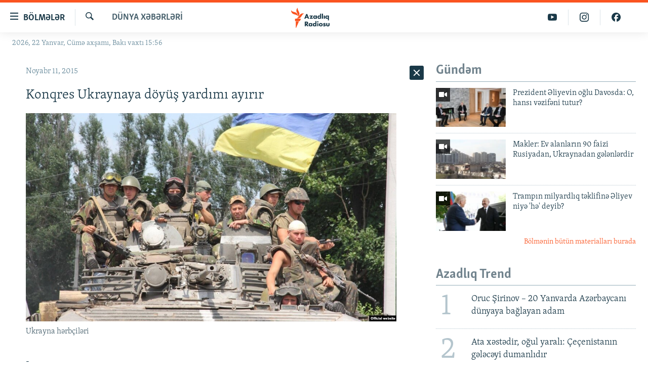

--- FILE ---
content_type: text/html; charset=utf-8
request_url: https://www.azadliq.org/a/27357269.html
body_size: 27452
content:

<!DOCTYPE html>
<html lang="az" dir="ltr" class="no-js">
<head>
<link href="/Content/responsive/RFE/az-AZ-Latn/RFE-az-AZ-Latn.css?&amp;av=0.0.0.0&amp;cb=370" rel="stylesheet"/>
<script src="https://tags.azadliq.org/rferl-pangea/prod/utag.sync.js"></script> <script type='text/javascript' src='https://www.youtube.com/iframe_api' async></script>
<link rel="manifest" href="/manifest.json">
<script type="text/javascript">
//a general 'js' detection, must be on top level in <head>, due to CSS performance
document.documentElement.className = "js";
var cacheBuster = "370";
var appBaseUrl = "/";
var imgEnhancerBreakpoints = [0, 144, 256, 408, 650, 1023, 1597];
var isLoggingEnabled = false;
var isPreviewPage = false;
var isLivePreviewPage = false;
if (!isPreviewPage) {
window.RFE = window.RFE || {};
window.RFE.cacheEnabledByParam = window.location.href.indexOf('nocache=1') === -1;
const url = new URL(window.location.href);
const params = new URLSearchParams(url.search);
// Remove the 'nocache' parameter
params.delete('nocache');
// Update the URL without the 'nocache' parameter
url.search = params.toString();
window.history.replaceState(null, '', url.toString());
} else {
window.addEventListener('load', function() {
const links = window.document.links;
for (let i = 0; i < links.length; i++) {
links[i].href = '#';
links[i].target = '_self';
}
})
}
var pwaEnabled = false;
var swCacheDisabled;
</script>
<meta charset="utf-8" />
<title>Konqres Ukraynaya d&#246;y&#252;ş yardımı ayırır</title>
<meta name="description" content="ABŞ Konqresi Ukraynaya 50 milyon dollarlıq hərbi d&#246;y&#252;ş yardımı ayrılmasına icazə verən m&#252;dafiə siyasəti layihəsini qəbul edib" />
<meta name="keywords" content="Dünya xəbərləri" />
<meta name="viewport" content="width=device-width, initial-scale=1.0" />
<meta http-equiv="X-UA-Compatible" content="IE=edge" />
<meta name="robots" content="max-image-preview:large"><meta property="fb:pages" content="115254408502032" />
<link href="https://www.azadliq.org/a/27357269.html" rel="canonical" />
<meta name="apple-mobile-web-app-title" content="AzadlıqRadiosu" />
<meta name="apple-mobile-web-app-status-bar-style" content="black" />
<meta name="apple-itunes-app" content="app-id=1437370176, app-argument=//27357269.ltr" />
<meta content="Konqres Ukraynaya döyüş yardımı ayırır" property="og:title" />
<meta content="ABŞ Konqresi Ukraynaya 50 milyon dollarlıq hərbi döyüş yardımı ayrılmasına icazə verən müdafiə siyasəti layihəsini qəbul edib" property="og:description" />
<meta content="article" property="og:type" />
<meta content="https://www.azadliq.org/a/27357269.html" property="og:url" />
<meta content="Azadlıq Radiosu" property="og:site_name" />
<meta content="https://www.facebook.com/azadliqradiosu" property="article:publisher" />
<meta content="https://gdb.rferl.org/68a06b83-a541-4111-8df8-b8e376d3849e_w1200_h630.jpg" property="og:image" />
<meta content="1200" property="og:image:width" />
<meta content="630" property="og:image:height" />
<meta content="1577134942502091" property="fb:app_id" />
<meta content="summary_large_image" name="twitter:card" />
<meta content="@RadioAzadliq" name="twitter:site" />
<meta content="https://gdb.rferl.org/68a06b83-a541-4111-8df8-b8e376d3849e_w1200_h630.jpg" name="twitter:image" />
<meta content="Konqres Ukraynaya döyüş yardımı ayırır" name="twitter:title" />
<meta content="ABŞ Konqresi Ukraynaya 50 milyon dollarlıq hərbi döyüş yardımı ayrılmasına icazə verən müdafiə siyasəti layihəsini qəbul edib" name="twitter:description" />
<link rel="amphtml" href="https://www.azadliq.org/amp/27357269.html" />
<script type="application/ld+json">{"articleSection":"D\u0026#252;nya xəbərləri","isAccessibleForFree":true,"headline":"Konqres Ukraynaya döyüş yardımı ayırır","inLanguage":"az-AZ-Latn","keywords":"Dünya xəbərləri","author":{"@type":"Person","name":"AzadlıqRadiosu"},"datePublished":"2015-11-11 05:24:53Z","dateModified":"2015-11-11 05:28:53Z","publisher":{"logo":{"width":512,"height":220,"@type":"ImageObject","url":"https://www.azadliq.org/Content/responsive/RFE/az-AZ-Latn/img/logo.png"},"@type":"NewsMediaOrganization","url":"https://www.azadliq.org","sameAs":["https://facebook.com/azadliqradiosu","https://instagram.com/azadliqradiosu","https://twitter.com/AzadliqRadiosu","https://www.youtube.com/user/AzadliqRadiosu"],"name":"AzadlıqRadiosu","alternateName":""},"@context":"https://schema.org","@type":"NewsArticle","mainEntityOfPage":"https://www.azadliq.org/a/27357269.html","url":"https://www.azadliq.org/a/27357269.html","description":"ABŞ Konqresi Ukraynaya 50 milyon dollarlıq hərbi döyüş yardımı ayrılmasına icazə verən müdafiə siyasəti layihəsini qəbul edib","image":{"width":1080,"height":608,"@type":"ImageObject","url":"https://gdb.rferl.org/68a06b83-a541-4111-8df8-b8e376d3849e_w1080_h608.jpg"},"name":"Konqres Ukraynaya döyüş yardımı ayırır"}</script>
<script src="/Scripts/responsive/infographics.b?v=dVbZ-Cza7s4UoO3BqYSZdbxQZVF4BOLP5EfYDs4kqEo1&amp;av=0.0.0.0&amp;cb=370"></script>
<script src="/Scripts/responsive/loader.b?v=Q26XNwrL6vJYKjqFQRDnx01Lk2pi1mRsuLEaVKMsvpA1&amp;av=0.0.0.0&amp;cb=370"></script>
<link rel="icon" type="image/svg+xml" href="/Content/responsive/RFE/img/webApp/favicon.svg" />
<link rel="alternate icon" href="/Content/responsive/RFE/img/webApp/favicon.ico" />
<link rel="mask-icon" color="#ea6903" href="/Content/responsive/RFE/img/webApp/favicon_safari.svg" />
<link rel="apple-touch-icon" sizes="152x152" href="/Content/responsive/RFE/img/webApp/ico-152x152.png" />
<link rel="apple-touch-icon" sizes="144x144" href="/Content/responsive/RFE/img/webApp/ico-144x144.png" />
<link rel="apple-touch-icon" sizes="114x114" href="/Content/responsive/RFE/img/webApp/ico-114x114.png" />
<link rel="apple-touch-icon" sizes="72x72" href="/Content/responsive/RFE/img/webApp/ico-72x72.png" />
<link rel="apple-touch-icon-precomposed" href="/Content/responsive/RFE/img/webApp/ico-57x57.png" />
<link rel="icon" sizes="192x192" href="/Content/responsive/RFE/img/webApp/ico-192x192.png" />
<link rel="icon" sizes="128x128" href="/Content/responsive/RFE/img/webApp/ico-128x128.png" />
<meta name="msapplication-TileColor" content="#ffffff" />
<meta name="msapplication-TileImage" content="/Content/responsive/RFE/img/webApp/ico-144x144.png" />
<link rel="preload" href="/Content/responsive/fonts/Skolar-Lt_LatnCyrl_v2.4.woff" type="font/woff" as="font" crossorigin="anonymous" />
<link rel="alternate" type="application/rss+xml" title="RFE/RL - Top Stories [RSS]" href="/api/" />
<link rel="sitemap" type="application/rss+xml" href="/sitemap.xml" />
</head>
<body class=" nav-no-loaded cc_theme pg-arch arch-news nojs-images date-time-enabled">
<script type="text/javascript" >
var analyticsData = {url:"https://www.azadliq.org/a/27357269.html",property_id:"413",article_uid:"27357269",page_title:"Konqres Ukraynaya döyüş yardımı ayırır",page_type:"article",content_type:"article",subcontent_type:"article",last_modified:"2015-11-11 05:28:53Z",pub_datetime:"2015-11-11 05:24:53Z",pub_year:"2015",pub_month:"11",pub_day:"11",pub_hour:"05",pub_weekday:"Wednesday",section:"dünya xəbərləri",english_section:"news-in-world",byline:"",categories:"news-in-world",domain:"www.azadliq.org",language:"Azerbaijani - Latin",language_service:"RFERL Azerbaijani",platform:"web",copied:"no",copied_article:"",copied_title:"",runs_js:"Yes",cms_release:"8.44.0.0.370",enviro_type:"prod",slug:"",entity:"RFE",short_language_service:"AZ",platform_short:"W",page_name:"Konqres Ukraynaya döyüş yardımı ayırır"};
</script>
<noscript><iframe src="https://www.googletagmanager.com/ns.html?id=GTM-WXZBPZ" height="0" width="0" style="display:none;visibility:hidden"></iframe></noscript><script type="text/javascript" data-cookiecategory="analytics">
var gtmEventObject = Object.assign({}, analyticsData, {event: 'page_meta_ready'});window.dataLayer = window.dataLayer || [];window.dataLayer.push(gtmEventObject);
if (top.location === self.location) { //if not inside of an IFrame
var renderGtm = "true";
if (renderGtm === "true") {
(function(w,d,s,l,i){w[l]=w[l]||[];w[l].push({'gtm.start':new Date().getTime(),event:'gtm.js'});var f=d.getElementsByTagName(s)[0],j=d.createElement(s),dl=l!='dataLayer'?'&l='+l:'';j.async=true;j.src='//www.googletagmanager.com/gtm.js?id='+i+dl;f.parentNode.insertBefore(j,f);})(window,document,'script','dataLayer','GTM-WXZBPZ');
}
}
</script>
<!--Analytics tag js version start-->
<script type="text/javascript" data-cookiecategory="analytics">
var utag_data = Object.assign({}, analyticsData, {});
if(typeof(TealiumTagFrom)==='function' && typeof(TealiumTagSearchKeyword)==='function') {
var utag_from=TealiumTagFrom();var utag_searchKeyword=TealiumTagSearchKeyword();
if(utag_searchKeyword!=null && utag_searchKeyword!=='' && utag_data["search_keyword"]==null) utag_data["search_keyword"]=utag_searchKeyword;if(utag_from!=null && utag_from!=='') utag_data["from"]=TealiumTagFrom();}
if(window.top!== window.self&&utag_data.page_type==="snippet"){utag_data.page_type = 'iframe';}
try{if(window.top!==window.self&&window.self.location.hostname===window.top.location.hostname){utag_data.platform = 'self-embed';utag_data.platform_short = 'se';}}catch(e){if(window.top!==window.self&&window.self.location.search.includes("platformType=self-embed")){utag_data.platform = 'cross-promo';utag_data.platform_short = 'cp';}}
(function(a,b,c,d){ a="https://tags.azadliq.org/rferl-pangea/prod/utag.js"; b=document;c="script";d=b.createElement(c);d.src=a;d.type="text/java"+c;d.async=true; a=b.getElementsByTagName(c)[0];a.parentNode.insertBefore(d,a); })();
</script>
<!--Analytics tag js version end-->
<!-- Analytics tag management NoScript -->
<noscript>
<img style="position: absolute; border: none;" src="https://ssc.azadliq.org/b/ss/bbgprod,bbgentityrferl/1/G.4--NS/637059532?pageName=rfe%3aaz%3aw%3aarticle%3akonqres%20ukraynaya%20d%c3%b6y%c3%bc%c5%9f%20yard%c4%b1m%c4%b1%20ay%c4%b1r%c4%b1r&amp;c6=konqres%20ukraynaya%20d%c3%b6y%c3%bc%c5%9f%20yard%c4%b1m%c4%b1%20ay%c4%b1r%c4%b1r&amp;v36=8.44.0.0.370&amp;v6=D=c6&amp;g=https%3a%2f%2fwww.azadliq.org%2fa%2f27357269.html&amp;c1=D=g&amp;v1=D=g&amp;events=event1,event52&amp;c16=rferl%20azerbaijani&amp;v16=D=c16&amp;c5=news-in-world&amp;v5=D=c5&amp;ch=d%c3%bcnya%20x%c9%99b%c9%99rl%c9%99ri&amp;c15=azerbaijani%20-%20latin&amp;v15=D=c15&amp;c4=article&amp;v4=D=c4&amp;c14=27357269&amp;v14=D=c14&amp;v20=no&amp;c17=web&amp;v17=D=c17&amp;mcorgid=518abc7455e462b97f000101%40adobeorg&amp;server=www.azadliq.org&amp;pageType=D=c4&amp;ns=bbg&amp;v29=D=server&amp;v25=rfe&amp;v30=413&amp;v105=D=User-Agent " alt="analytics" width="1" height="1" /></noscript>
<!-- End of Analytics tag management NoScript -->
<!--*** Accessibility links - For ScreenReaders only ***-->
<section>
<div class="sr-only">
<h2>Ke&#231;id linkləri</h2>
<ul>
<li><a href="#content" data-disable-smooth-scroll="1">Əsas məzmuna qayıt</a></li>
<li><a href="#navigation" data-disable-smooth-scroll="1">Əsas naviqasiyaya qayıt</a></li>
<li><a href="#txtHeaderSearch" data-disable-smooth-scroll="1">Axtarışa ke&#231;</a></li>
</ul>
</div>
</section>
<div dir="ltr">
<div id="page">
<aside>
<div class="c-lightbox overlay-modal">
<div class="c-lightbox__intro">
<h2 class="c-lightbox__intro-title"></h2>
<button class="btn btn--rounded c-lightbox__btn c-lightbox__intro-next" title="N&#246;vbəti">
<span class="ico ico--rounded ico-chevron-forward"></span>
<span class="sr-only">N&#246;vbəti</span>
</button>
</div>
<div class="c-lightbox__nav">
<button class="btn btn--rounded c-lightbox__btn c-lightbox__btn--close" title="Bağla">
<span class="ico ico--rounded ico-close"></span>
<span class="sr-only">Bağla</span>
</button>
<button class="btn btn--rounded c-lightbox__btn c-lightbox__btn--prev" title="Əvvəlki">
<span class="ico ico--rounded ico-chevron-backward"></span>
<span class="sr-only">Əvvəlki</span>
</button>
<button class="btn btn--rounded c-lightbox__btn c-lightbox__btn--next" title="N&#246;vbəti">
<span class="ico ico--rounded ico-chevron-forward"></span>
<span class="sr-only">N&#246;vbəti</span>
</button>
</div>
<div class="c-lightbox__content-wrap">
<figure class="c-lightbox__content">
<span class="c-spinner c-spinner--lightbox">
<img src="/Content/responsive/img/player-spinner.png"
alt="G&#246;zlə"
title="G&#246;zlə" />
</span>
<div class="c-lightbox__img">
<div class="thumb">
<img src="" alt="" />
</div>
</div>
<figcaption>
<div class="c-lightbox__info c-lightbox__info--foot">
<span class="c-lightbox__counter"></span>
<span class="caption c-lightbox__caption"></span>
</div>
</figcaption>
</figure>
</div>
<div class="hidden">
<div class="content-advisory__box content-advisory__box--lightbox">
<span class="content-advisory__box-text">This image contains sensitive content which some people may find offensive or disturbing.</span>
<button class="btn btn--transparent content-advisory__box-btn m-t-md" value="text" type="button">
<span class="btn__text">
Click to reveal
</span>
</button>
</div>
</div>
</div>
<div class="ctc-message pos-fix">
<div class="ctc-message__inner">Link has been copied to clipboard</div>
</div>
</aside>
<div class="hdr-20 hdr-20--big">
<div class="hdr-20__inner">
<div class="hdr-20__max pos-rel">
<div class="hdr-20__side hdr-20__side--primary d-flex">
<label data-for="main-menu-ctrl" data-switcher-trigger="true" data-switch-target="main-menu-ctrl" class="burger hdr-trigger pos-rel trans-trigger" data-trans-evt="click" data-trans-id="menu">
<span class="ico ico-close hdr-trigger__ico hdr-trigger__ico--close burger__ico burger__ico--close"></span>
<span class="ico ico-menu hdr-trigger__ico hdr-trigger__ico--open burger__ico burger__ico--open"></span>
<span class="burger__label">B&#246;lmələr</span>
</label>
<div class="menu-pnl pos-fix trans-target" data-switch-target="main-menu-ctrl" data-trans-id="menu">
<div class="menu-pnl__inner">
<nav class="main-nav menu-pnl__item menu-pnl__item--first">
<ul class="main-nav__list accordeon" data-analytics-tales="false" data-promo-name="link" data-location-name="nav,secnav">
<li class="main-nav__item">
<a class="main-nav__item-name main-nav__item-name--link" href="/azadlıq_radiosu_məqalələr" title="G&#252;ndəm" data-item-name="articles" >G&#252;ndəm</a>
</li>
<li class="main-nav__item">
<a class="main-nav__item-name main-nav__item-name--link" href="/z/23000" title="#İzahla" data-item-name="izahla" >#İzahla</a>
</li>
<li class="main-nav__item">
<a class="main-nav__item-name main-nav__item-name--link" href="/z/23001" title="Korrupsiometr" data-item-name="korrupsiometr" >Korrupsiometr</a>
</li>
<li class="main-nav__item">
<a class="main-nav__item-name main-nav__item-name--link" href="/z/23038" title="#Əslində" data-item-name="eslinde" >#Əslində</a>
</li>
<li class="main-nav__item">
<a class="main-nav__item-name main-nav__item-name--link" href="/z/16655" title="Fərqə bax" data-item-name="see-difference" >Fərqə bax</a>
</li>
<li class="main-nav__item">
<a class="main-nav__item-name main-nav__item-name--link" href="/z/23139" title="Qanuni Doğru" data-item-name="legal-right" >Qanuni Doğru</a>
</li>
<li class="main-nav__item">
<a class="main-nav__item-name main-nav__item-name--link" href="/jurnalist_araşdırmaları" title="Araşdırma" data-item-name="journalism-investigative-reports" >Araşdırma</a>
</li>
<li class="main-nav__item accordeon__item" data-switch-target="menu-item-642">
<label class="main-nav__item-name main-nav__item-name--label accordeon__control-label" data-switcher-trigger="true" data-for="menu-item-642">
Multimedia
<span class="ico ico-chevron-down main-nav__chev"></span>
</label>
<div class="main-nav__sub-list">
<a class="main-nav__item-name main-nav__item-name--link main-nav__item-name--sub" href="/multimedia" title="Video" data-item-name="multimedia" >Video</a>
<a class="main-nav__item-name main-nav__item-name--link main-nav__item-name--sub" href="/foto_qalereya" title="Fotoqalereya" data-item-name="photogallery" >Fotoqalereya</a>
<a class="main-nav__item-name main-nav__item-name--link main-nav__item-name--sub" href="/infoqrafika" title="İnfoqrafika" data-item-name="info_graphic" >İnfoqrafika</a>
<a class="main-nav__item-name main-nav__item-name--link main-nav__item-name--sub" href="/karikatura" title="Karikatura" data-item-name="cartoon" >Karikatura</a>
</div>
</li>
<li class="main-nav__item accordeon__item" data-switch-target="menu-item-2982">
<label class="main-nav__item-name main-nav__item-name--label accordeon__control-label" data-switcher-trigger="true" data-for="menu-item-2982">
Radio arxiv
<span class="ico ico-chevron-down main-nav__chev"></span>
</label>
<div class="main-nav__sub-list">
<a class="main-nav__item-name main-nav__item-name--link main-nav__item-name--sub" href="/oxu_zalı" title="Oxu Zalı" data-item-name="az_reading_room" >Oxu Zalı</a>
<a class="main-nav__item-name main-nav__item-name--link main-nav__item-name--sub" href="https://www.azadliq.org/a/2287275.html" title="Azərbaycan ədəbiyyatı kitabxanası" >Azərbaycan ədəbiyyatı kitabxanası</a>
<a class="main-nav__item-name main-nav__item-name--link main-nav__item-name--sub" href="/islam_və_demokratiya" title="İslam və Demokratiya" data-item-name="islam_democracy" >İslam və Demokratiya</a>
<a class="main-nav__item-name main-nav__item-name--link main-nav__item-name--sub" href="/iz_mədəniyyət" title="İz - mədəniyyət proqramı" data-item-name="az_cultural_weekly" >İz - mədəniyyət proqramı</a>
</div>
</li>
<li class="main-nav__item accordeon__item" data-switch-target="menu-item-3194">
<label class="main-nav__item-name main-nav__item-name--label accordeon__control-label" data-switcher-trigger="true" data-for="menu-item-3194">
Haqqımızda
<span class="ico ico-chevron-down main-nav__chev"></span>
</label>
<div class="main-nav__sub-list">
<a class="main-nav__item-name main-nav__item-name--link main-nav__item-name--sub" href="/p/4321.html" title="Missiyamız" data-item-name="about_us_responsive" >Missiyamız</a>
<a class="main-nav__item-name main-nav__item-name--link main-nav__item-name--sub" href="https://docs.rferl.org/az-AZ-Latn/2021/08/11/8873b4fa-855a-496a-943b-d19b328bc5c4.docx" title="Peşə etikası və jurnalistika standartlarımız" >Peşə etikası və jurnalistika standartlarımız</a>
<a class="main-nav__item-name main-nav__item-name--link main-nav__item-name--sub" href="/p/7350.html" title="Materiallarımızdan istifadə" data-item-name="new-policies" >Materiallarımızdan istifadə</a>
<a class="main-nav__item-name main-nav__item-name--link main-nav__item-name--sub" href="/a/28384215.html" title="AzadlıqRadiosu mobil telefonunuzda" >AzadlıqRadiosu mobil telefonunuzda</a>
<a class="main-nav__item-name main-nav__item-name--link main-nav__item-name--sub" href="/p/5645.html" title="Bizimlə əlaqə" data-item-name="our-contacts" >Bizimlə əlaqə</a>
<a class="main-nav__item-name main-nav__item-name--link main-nav__item-name--sub" href="https://www.azadliq.org/subscribe.html" title="Xəbər b&#252;lletenlərimiz" >Xəbər b&#252;lletenlərimiz</a>
</div>
</li>
</ul>
</nav>
<div class="menu-pnl__item menu-pnl__item--social">
<h5 class="menu-pnl__sub-head">Bizi izlə</h5>
<a href="https://facebook.com/azadliqradiosu" title="Bizi Facebook-da izlə" data-analytics-text="follow_on_facebook" class="btn btn--rounded btn--social-inverted menu-pnl__btn js-social-btn btn-facebook" target="_blank" rel="noopener">
<span class="ico ico-facebook-alt ico--rounded"></span>
</a>
<a href="https://instagram.com/azadliqradiosu" title="Bizi İnstagramda izləyin" data-analytics-text="follow_on_instagram" class="btn btn--rounded btn--social-inverted menu-pnl__btn js-social-btn btn-instagram" target="_blank" rel="noopener">
<span class="ico ico-instagram ico--rounded"></span>
</a>
<a href="https://twitter.com/AzadliqRadiosu" title="Bizi Twitter-də izlə" data-analytics-text="follow_on_twitter" class="btn btn--rounded btn--social-inverted menu-pnl__btn js-social-btn btn-twitter" target="_blank" rel="noopener">
<span class="ico ico-twitter ico--rounded"></span>
</a>
<a href="https://www.youtube.com/user/AzadliqRadiosu" title="Bizi YouTube-da izlə" data-analytics-text="follow_on_youtube" class="btn btn--rounded btn--social-inverted menu-pnl__btn js-social-btn btn-youtube" target="_blank" rel="noopener">
<span class="ico ico-youtube ico--rounded"></span>
</a>
</div>
<div class="menu-pnl__item">
<a href="/navigation/allsites" class="menu-pnl__item-link">
<span class="ico ico-languages "></span>
RFE/RL-in b&#252;t&#252;n saytları
</a>
</div>
</div>
</div>
<label data-for="top-search-ctrl" data-switcher-trigger="true" data-switch-target="top-search-ctrl" class="top-srch-trigger hdr-trigger">
<span class="ico ico-close hdr-trigger__ico hdr-trigger__ico--close top-srch-trigger__ico top-srch-trigger__ico--close"></span>
<span class="ico ico-search hdr-trigger__ico hdr-trigger__ico--open top-srch-trigger__ico top-srch-trigger__ico--open"></span>
</label>
<div class="srch-top srch-top--in-header" data-switch-target="top-search-ctrl">
<div class="container">
<form action="/s" class="srch-top__form srch-top__form--in-header" id="form-topSearchHeader" method="get" role="search"><label for="txtHeaderSearch" class="sr-only">Axtar</label>
<input type="text" id="txtHeaderSearch" name="k" placeholder="burada axtarın" accesskey="s" value="" class="srch-top__input analyticstag-event" onkeydown="if (event.keyCode === 13) { FireAnalyticsTagEventOnSearch('search', $dom.get('#txtHeaderSearch')[0].value) }" />
<button title="Axtar" type="submit" class="btn btn--top-srch analyticstag-event" onclick="FireAnalyticsTagEventOnSearch('search', $dom.get('#txtHeaderSearch')[0].value) ">
<span class="ico ico-search"></span>
</button></form>
</div>
</div>
<a href="/" class="main-logo-link">
<img src="/Content/responsive/RFE/az-AZ-Latn/img/logo-compact.svg" class="main-logo main-logo--comp" alt="site logo">
<img src="/Content/responsive/RFE/az-AZ-Latn/img/logo.svg" class="main-logo main-logo--big" alt="site logo">
</a>
</div>
<div class="hdr-20__side hdr-20__side--secondary d-flex">
<a href="https://www.facebook.com/azadliqradiosu" title="Bizi Facebook-da izlə" class="hdr-20__secondary-item" data-item-name="custom1">
<span class="ico-custom ico-custom--1 hdr-20__secondary-icon"></span>
</a>
<a href="https://www.instagram.com/azadliqradiosu/" title="Bizi İnstagramda izləyin" class="hdr-20__secondary-item" data-item-name="custom3">
<span class="ico-custom ico-custom--3 hdr-20__secondary-icon"></span>
</a>
<a href="https://www.youtube.com/user/AzadliqRadiosu" title="Bizi YouTube-da izlə" class="hdr-20__secondary-item" data-item-name="custom2">
<span class="ico-custom ico-custom--2 hdr-20__secondary-icon"></span>
</a>
<a href="/s" title="Axtar" class="hdr-20__secondary-item hdr-20__secondary-item--search" data-item-name="search">
<span class="ico ico-search hdr-20__secondary-icon hdr-20__secondary-icon--search"></span>
</a>
<div class="srch-bottom">
<form action="/s" class="srch-bottom__form d-flex" id="form-bottomSearch" method="get" role="search"><label for="txtSearch" class="sr-only">Axtar</label>
<input type="search" id="txtSearch" name="k" placeholder="burada axtarın" accesskey="s" value="" class="srch-bottom__input analyticstag-event" onkeydown="if (event.keyCode === 13) { FireAnalyticsTagEventOnSearch('search', $dom.get('#txtSearch')[0].value) }" />
<button title="Axtar" type="submit" class="btn btn--bottom-srch analyticstag-event" onclick="FireAnalyticsTagEventOnSearch('search', $dom.get('#txtSearch')[0].value) ">
<span class="ico ico-search"></span>
</button></form>
</div>
</div>
<img src="/Content/responsive/RFE/az-AZ-Latn/img/logo-print.gif" class="logo-print" alt="site logo">
<img src="/Content/responsive/RFE/az-AZ-Latn/img/logo-print_color.png" class="logo-print logo-print--color" alt="site logo">
</div>
</div>
</div>
<script>
if (document.body.className.indexOf('pg-home') > -1) {
var nav2In = document.querySelector('.hdr-20__inner');
var nav2Sec = document.querySelector('.hdr-20__side--secondary');
var secStyle = window.getComputedStyle(nav2Sec);
if (nav2In && window.pageYOffset < 150 && secStyle['position'] !== 'fixed') {
nav2In.classList.add('hdr-20__inner--big')
}
}
</script>
<div class="c-hlights c-hlights--breaking c-hlights--no-item" data-hlight-display="mobile,desktop">
<div class="c-hlights__wrap container p-0">
<div class="c-hlights__nav">
<a role="button" href="#" title="Əvvəlki">
<span class="ico ico-chevron-backward m-0"></span>
<span class="sr-only">Əvvəlki</span>
</a>
<a role="button" href="#" title="N&#246;vbəti">
<span class="ico ico-chevron-forward m-0"></span>
<span class="sr-only">N&#246;vbəti</span>
</a>
</div>
<span class="c-hlights__label">
<span class="">Elan:</span>
<span class="switcher-trigger">
<label data-for="more-less-1" data-switcher-trigger="true" class="switcher-trigger__label switcher-trigger__label--more p-b-0" title="Ardını g&#246;stər">
<span class="ico ico-chevron-down"></span>
</label>
<label data-for="more-less-1" data-switcher-trigger="true" class="switcher-trigger__label switcher-trigger__label--less p-b-0" title="Qısa g&#246;stər">
<span class="ico ico-chevron-up"></span>
</label>
</span>
</span>
<ul class="c-hlights__items switcher-target" data-switch-target="more-less-1">
</ul>
</div>
</div> <div class="date-time-area ">
<div class="container">
<span class="date-time">
2026, 22 Yanvar, C&#252;mə&#160;axşamı, Bakı vaxtı 15:56
</span>
</div>
</div>
<div id="content">
<div class="container">
<div class="row">
<div class="col-sm-12 col-md-8">
<div class="news">
<h1 class="pg-title pg-title--move-to-header">
D&#252;nya xəbərləri
</h1>
<div id="newsItems" class="accordeon accordeon--scroll-adjust">
<div class="accordeon__item-wrap">
<div class="news__item news__item--unopenable accordeon__item sticky-btn-parent" data-switcher-opened=true data-switch-target="more-less-27357269" data-article-id="27357269" data-api-id="27357269" data-api-type="1">
<div class="news__item-inner pos-rel">
<div class="publishing-details ">
<div class="published">
<span class="date" >
<time pubdate="pubdate" datetime="2015-11-11T09:24:53+04:00">
Noyabr 11, 2015
</time>
</span>
</div>
</div>
<h1 class="title pg-title">
Konqres Ukraynaya d&#246;y&#252;ş yardımı ayırır
</h1>
<div class="cover-media">
<figure class="media-image js-media-expand">
<div class="img-wrap">
<div class="thumb thumb16_9">
<img src="https://gdb.rferl.org/68a06b83-a541-4111-8df8-b8e376d3849e_w250_r1_s.jpg" alt="Ukrayna hərb&#231;iləri" />
</div>
</div>
<figcaption>
<span class="caption">Ukrayna hərb&#231;iləri</span>
</figcaption>
</figure>
</div>
<div class="news__buttons news__buttons--main pos-abs">
<button class="btn btn--news btn--news-more pos-abs">
<span class="ico ico-chevron-down"></span>
</button>
<button class="btn btn--news sticky-btn btn--news-less">
<span class="ico ico-close"></span>
</button>
</div>
<div class="wsw accordeon__target">
<p>-</p>
<p>ABŞ Konqresi Ukraynaya 50 milyon dollarlıq hərbi döyüş yardımı ayrılmasına icazə verən müdafiə siyasəti layihəsini qəbul edib.</p>
<p>Ağ Ev layihənin qəbulundan bir neçə saat sonra bildirib ki, Prezident Barack Obama da sənədi imzalayacaq.</p>
<p>Bu qanun Ukraynanın rusiyapərəst separatçılarla mübarizəsinə kömək məqsədilə 300 milyon dollar nəzərdə tutur. Onun 50 milyonu döyüş silahları – minaatıcılar, qumbaraatanlar, kiçik silahlar və sursat üçündür.</p>
<p><br />
Obama administrasiyası daha öncə Ukraynaya döyük yardımı barədə çağırışları rədd edirdi, Rusiyanı təhrik etməkdən çəkinirdi. </p>
</div>
<div class="pos-rel news__read-more">
<label class="news__read-more-label accordeon__control-label pos-abs" data-for="more-less-27357269" data-switcher-trigger="true"></label>
<a class="btn btn--link news__read-more-btn" href="#" title="Ətraflı burada oxuyun">
<span class="btn__text">
Ətraflı burada oxuyun
</span>
</a>
</div>
<label data-for="more-less-27357269" data-switcher-trigger="true" class="switcher-trigger__label accordeon__control-label news__control-label pos-abs"></label>
</div>
<div class="news__share-outer">
<div class="links">
<p class="buttons link-content-sharing p-0 ">
<button class="btn btn--link btn-content-sharing p-t-0 " id="btnContentSharing" value="text" role="Button" type="" title="Başqa sosial şəbəkələrdə paylaş">
<span class="ico ico-share ico--l"></span>
<span class="btn__text ">
Paylaş
</span>
</button>
</p>
<aside class="content-sharing js-content-sharing " role="complementary"
data-share-url="https://www.azadliq.org/a/27357269.html" data-share-title="Konqres Ukraynaya d&#246;y&#252;ş yardımı ayırır" data-share-text="">
<div class="content-sharing__popover">
<h6 class="content-sharing__title">Paylaş</h6>
<button href="#close" id="btnCloseSharing" class="btn btn--text-like content-sharing__close-btn">
<span class="ico ico-close ico--l"></span>
</button>
<ul class="content-sharing__list">
<li class="content-sharing__item">
<div class="ctc ">
<input type="text" class="ctc__input" readonly="readonly">
<a href="" js-href="https://www.azadliq.org/a/27357269.html" class="content-sharing__link ctc__button">
<span class="ico ico-copy-link ico--rounded ico--s"></span>
<span class="content-sharing__link-text">Linki kopyala</span>
</a>
</div>
</li>
<li class="content-sharing__item">
<a href="https://facebook.com/sharer.php?u=https%3a%2f%2fwww.azadliq.org%2fa%2f27357269.html"
data-analytics-text="share_on_facebook"
title="Facebook" target="_blank"
class="content-sharing__link js-social-btn">
<span class="ico ico-facebook ico--rounded ico--s"></span>
<span class="content-sharing__link-text">Facebook</span>
</a>
</li>
<li class="content-sharing__item">
<a href="https://twitter.com/share?url=https%3a%2f%2fwww.azadliq.org%2fa%2f27357269.html&amp;text=Konqres+Ukraynaya+d%c3%b6y%c3%bc%c5%9f+yard%c4%b1m%c4%b1+ay%c4%b1r%c4%b1r"
data-analytics-text="share_on_twitter"
title="X (Twitter)" target="_blank"
class="content-sharing__link js-social-btn">
<span class="ico ico-twitter ico--rounded ico--s"></span>
<span class="content-sharing__link-text">X (Twitter)</span>
</a>
</li>
<li class="content-sharing__item visible-xs-inline-block visible-sm-inline-block">
<a href="whatsapp://send?text=https%3a%2f%2fwww.azadliq.org%2fa%2f27357269.html"
data-analytics-text="share_on_whatsapp"
title="WhatsApp" target="_blank"
class="content-sharing__link js-social-btn">
<span class="ico ico-whatsapp ico--rounded ico--s"></span>
<span class="content-sharing__link-text">WhatsApp</span>
</a>
</li>
<li class="content-sharing__item">
<a href="mailto:?body=https%3a%2f%2fwww.azadliq.org%2fa%2f27357269.html&amp;subject=Konqres Ukraynaya d&#246;y&#252;ş yardımı ayırır"
title="E-mail"
class="content-sharing__link ">
<span class="ico ico-email ico--rounded ico--s"></span>
<span class="content-sharing__link-text">E-mail</span>
</a>
</li>
</ul>
</div>
</aside>
</div>
</div>
</div>
</div>
<div class="news__item news__item--spacer ">
<h4 class="title news__spacer-title">B&#252;t&#252;n xəbərləri izləyin</h4>
</div>
<div class="accordeon__item-wrap">
<div class="news__item news__item--unopenable accordeon__item sticky-btn-parent" data-switch-target="more-less-33655686" data-article-id="33655686" data-api-id="33655686" data-api-type="1">
<div class="news__item-inner pos-rel">
<div class="publishing-details ">
<div class="published">
<span class="date" >
<time pubdate="pubdate" datetime="2026-01-21T15:42:59+04:00">
Yanvar 21, 2026
</time>
</span>
</div>
</div>
<h1 class="title pg-title">
Rusiyada məktəblilərə dron yığmağı &#246;yrədəcəklər
</h1>
<div class="cover-media">
<figure class="media-image js-media-expand">
<div class="img-wrap">
<div class="thumb thumb16_9">
<img src="https://gdb.rferl.org/01000000-0aff-0242-9312-08dc982b356f_cx0_cy0_cw99_w250_r1_s.jpg" alt="Dzerjinskdəki məktəbdə dronların idarə olunması &#252;zrə master-klass." />
</div>
</div>
<figcaption>
<span class="caption">Dzerjinskdəki məktəbdə dronların idarə olunması &#252;zrə master-klass.</span>
</figcaption>
</figure>
</div>
<div class="news__buttons news__buttons--main pos-abs">
<button class="btn btn--news btn--news-more pos-abs">
<span class="ico ico-chevron-down"></span>
</button>
<button class="btn btn--news sticky-btn btn--news-less">
<span class="ico ico-close"></span>
</button>
</div>
<div class="wsw accordeon__target">
<p>Rusiyada məktəblilərə dron yığmağı və onları idarə etməyi də öyrədəcəklər. Bu bacarıq &quot;Vətənin təhlükəsizliyi və müdafiəsinin əsasları&quot; (VTMA) fənnində öyrədiləcək. Əvvəllər fənn &quot;Həyat təhlükəsizliyinin əsasları&quot; kimi tanınırdı. Bu haqda &quot;RİA Novosti&quot; dövlət agentliyi yanvarın 21-də yazıb. <strong>Hökumətin təsdiqlədiyi VTMA fənni üzrə məktəb kabinetləri üçün avadanlıqlar siyahısı açıqlanıb.</strong></p><p>&quot;Mel&quot; nəşrinə görə, təsdiqlənmiş siyahıya 90-dan çox müxtəlif avadanlıq və vəsait daxildir. Əsas siyahıda &quot;Kalaşnikov&quot; avtomatının və &quot;Makarov&quot; tapançasının maketləri, qumbara maketləri, təcili tibbi yardım vasitələri, əleyhqazlar, dozimetrlər, ümumqoşun mühafizə dəstləri, sanitar xərəklər, əsgər qazanı, çadırlar və gecəgörmə cihazları yer alır.</p><p>Əlavə tədris vasitələri siyahısına isə dronlar üzrə tədris-metodik material dəstləri, dronların hazırlanması üçün komplektlər, pilotaj üçün proqram-aparat kompleksi, dron-konstruktor, eləcə də aeroyarışlar üçün proqram təminatı salınıb.</p><p>Dronlardan Ukraynadakı müharibədə fəal istifadə olunur. Müharibə başlayandan sonra Rusiyada &quot;Şahed&quot; (Qeran) zərbə dronlarını genişmiqyaslı istehsal olunmağa başlanıb, prosesə yetkinlik yaşına çatmayanlar da cəlb olunub. Jurnalist araşdırmalarına görə, bu iş xüsusilə Tatarıstandakı &quot;Alabuqa Politex&quot; kollecində aparılır.</p>
</div>
<div class="pos-rel news__read-more">
<label class="news__read-more-label accordeon__control-label pos-abs" data-for="more-less-33655686" data-switcher-trigger="true"></label>
<a class="btn btn--link news__read-more-btn" href="#" title="Ətraflı burada oxuyun">
<span class="btn__text">
Ətraflı burada oxuyun
</span>
</a>
</div>
<label data-for="more-less-33655686" data-switcher-trigger="true" class="switcher-trigger__label accordeon__control-label news__control-label pos-abs"></label>
</div>
<div class="news__share-outer">
<div class="links">
<p class="buttons link-content-sharing p-0 ">
<button class="btn btn--link btn-content-sharing p-t-0 " id="btnContentSharing" value="text" role="Button" type="" title="Başqa sosial şəbəkələrdə paylaş">
<span class="ico ico-share ico--l"></span>
<span class="btn__text ">
Paylaş
</span>
</button>
</p>
<aside class="content-sharing js-content-sharing " role="complementary"
data-share-url="/a/rusiya-mekteb-dron-fenn/33655686.html" data-share-title="Rusiyada məktəblilərə dron yığmağı &#246;yrədəcəklər" data-share-text="">
<div class="content-sharing__popover">
<h6 class="content-sharing__title">Paylaş</h6>
<button href="#close" id="btnCloseSharing" class="btn btn--text-like content-sharing__close-btn">
<span class="ico ico-close ico--l"></span>
</button>
<ul class="content-sharing__list">
<li class="content-sharing__item">
<div class="ctc ">
<input type="text" class="ctc__input" readonly="readonly">
<a href="" js-href="/a/rusiya-mekteb-dron-fenn/33655686.html" class="content-sharing__link ctc__button">
<span class="ico ico-copy-link ico--rounded ico--s"></span>
<span class="content-sharing__link-text">Linki kopyala</span>
</a>
</div>
</li>
<li class="content-sharing__item">
<a href="https://facebook.com/sharer.php?u=%2fa%2frusiya-mekteb-dron-fenn%2f33655686.html"
data-analytics-text="share_on_facebook"
title="Facebook" target="_blank"
class="content-sharing__link js-social-btn">
<span class="ico ico-facebook ico--rounded ico--s"></span>
<span class="content-sharing__link-text">Facebook</span>
</a>
</li>
<li class="content-sharing__item">
<a href="https://twitter.com/share?url=%2fa%2frusiya-mekteb-dron-fenn%2f33655686.html&amp;text=Rusiyada+m%c9%99kt%c9%99blil%c9%99r%c9%99+dron+y%c4%b1%c4%9fma%c4%9f%c4%b1+%c3%b6yr%c9%99d%c9%99c%c9%99kl%c9%99r"
data-analytics-text="share_on_twitter"
title="X (Twitter)" target="_blank"
class="content-sharing__link js-social-btn">
<span class="ico ico-twitter ico--rounded ico--s"></span>
<span class="content-sharing__link-text">X (Twitter)</span>
</a>
</li>
<li class="content-sharing__item visible-xs-inline-block visible-sm-inline-block">
<a href="whatsapp://send?text=%2fa%2frusiya-mekteb-dron-fenn%2f33655686.html"
data-analytics-text="share_on_whatsapp"
title="WhatsApp" target="_blank"
class="content-sharing__link js-social-btn">
<span class="ico ico-whatsapp ico--rounded ico--s"></span>
<span class="content-sharing__link-text">WhatsApp</span>
</a>
</li>
<li class="content-sharing__item">
<a href="mailto:?body=%2fa%2frusiya-mekteb-dron-fenn%2f33655686.html&amp;subject=Rusiyada məktəblilərə dron yığmağı &#246;yrədəcəklər"
title="E-mail"
class="content-sharing__link ">
<span class="ico ico-email ico--rounded ico--s"></span>
<span class="content-sharing__link-text">E-mail</span>
</a>
</li>
</ul>
</div>
</aside>
</div>
</div>
</div>
</div>
<div class="accordeon__item-wrap">
<div class="news__item news__item--unopenable accordeon__item sticky-btn-parent" data-switch-target="more-less-33655454" data-article-id="33655454" data-api-id="33655454" data-api-type="1">
<div class="news__item-inner pos-rel">
<div class="publishing-details ">
<div class="published">
<span class="date" >
<time pubdate="pubdate" datetime="2026-01-21T10:19:33+04:00">
Yanvar 21, 2026
</time>
</span>
</div>
</div>
<h1 class="title pg-title">
ABŞ hərb&#231;iləri Venesuela sahillərində daha bir tankeri ələ ke&#231;irib
</h1>
<div class="cover-media">
<figure class="media-image js-media-expand">
<div class="img-wrap">
<div class="thumb thumb16_9">
<img src="https://gdb.rferl.org/2c42bf98-a834-4487-8540-a8b745c298f2_w250_r1_s.jpg" alt="&quot;Sagitta&quot;" />
</div>
</div>
<figcaption>
<span class="caption">&quot;Sagitta&quot;</span>
</figcaption>
</figure>
</div>
<div class="news__buttons news__buttons--main pos-abs">
<button class="btn btn--news btn--news-more pos-abs">
<span class="ico ico-chevron-down"></span>
</button>
<button class="btn btn--news sticky-btn btn--news-less">
<span class="ico ico-close"></span>
</button>
</div>
<div class="wsw accordeon__target">
<p>Yanvarın 20-də ABŞ hərbçiləri Venesuela sahilləri yaxınlığında &quot;Sagitta&quot; adlı tankeri ələ keçiriblər. Dekabrın əvvəlindən ABŞ Sahil Mühafizəsi Venesuela nefti ilə yüklənmiş, Vaşinqtonun sanksiyalarını pozan yeddinci tankeri saxlayır.</p><p>&quot;The Associated Press&quot; yazıb ki, <strong>&quot;Sagitta&quot; tankeri Liberiya bayrağı altında üzür, sahibi Honkonqdan bir şirkətdir.</strong> O, 2022-ci ildə Rusiyanın Ukraynaya müdaxiləsindən sonra ABŞ-nin sanksiyalarına məruz qalıb. Tankerin yerini göstərən transponder söndürülüb, sonuncu dəfə iki ay öncə Baltik dənizindən çıxanda aktivləşdirilib.</p><p>Tramp administrasiyasının təmsilçiləri dəfələrlə bəyan ediblər ki, onlar müsadirə olunan neftin satışından gəliri Venesuelanın neft infrastrukturunun bərpasına xərcləməyi planlaşdırırlar. Prezident Donald Tramp yanvarın 20-də bildirib ki, ABŞ artıq dünya bazarlarında satılan 50 milyon barel Venesuela nefti alıb, bu isə neft qiymətlərində &quot;əhəmiyyətli&quot; azalmaya səbəb olur.</p>
</div>
<div class="pos-rel news__read-more">
<label class="news__read-more-label accordeon__control-label pos-abs" data-for="more-less-33655454" data-switcher-trigger="true"></label>
<a class="btn btn--link news__read-more-btn" href="#" title="Ətraflı burada oxuyun">
<span class="btn__text">
Ətraflı burada oxuyun
</span>
</a>
</div>
<label data-for="more-less-33655454" data-switcher-trigger="true" class="switcher-trigger__label accordeon__control-label news__control-label pos-abs"></label>
</div>
<div class="news__share-outer">
<div class="links">
<p class="buttons link-content-sharing p-0 ">
<button class="btn btn--link btn-content-sharing p-t-0 " id="btnContentSharing" value="text" role="Button" type="" title="Başqa sosial şəbəkələrdə paylaş">
<span class="ico ico-share ico--l"></span>
<span class="btn__text ">
Paylaş
</span>
</button>
</p>
<aside class="content-sharing js-content-sharing " role="complementary"
data-share-url="/a/venesuela-neft-tanker/33655454.html" data-share-title="ABŞ hərb&#231;iləri Venesuela sahillərində daha bir tankeri ələ ke&#231;irib" data-share-text="">
<div class="content-sharing__popover">
<h6 class="content-sharing__title">Paylaş</h6>
<button href="#close" id="btnCloseSharing" class="btn btn--text-like content-sharing__close-btn">
<span class="ico ico-close ico--l"></span>
</button>
<ul class="content-sharing__list">
<li class="content-sharing__item">
<div class="ctc ">
<input type="text" class="ctc__input" readonly="readonly">
<a href="" js-href="/a/venesuela-neft-tanker/33655454.html" class="content-sharing__link ctc__button">
<span class="ico ico-copy-link ico--rounded ico--s"></span>
<span class="content-sharing__link-text">Linki kopyala</span>
</a>
</div>
</li>
<li class="content-sharing__item">
<a href="https://facebook.com/sharer.php?u=%2fa%2fvenesuela-neft-tanker%2f33655454.html"
data-analytics-text="share_on_facebook"
title="Facebook" target="_blank"
class="content-sharing__link js-social-btn">
<span class="ico ico-facebook ico--rounded ico--s"></span>
<span class="content-sharing__link-text">Facebook</span>
</a>
</li>
<li class="content-sharing__item">
<a href="https://twitter.com/share?url=%2fa%2fvenesuela-neft-tanker%2f33655454.html&amp;text=AB%c5%9e+h%c9%99rb%c3%a7il%c9%99ri+Venesuela+sahill%c9%99rind%c9%99+daha+bir+tankeri+%c9%99l%c9%99+ke%c3%a7irib"
data-analytics-text="share_on_twitter"
title="X (Twitter)" target="_blank"
class="content-sharing__link js-social-btn">
<span class="ico ico-twitter ico--rounded ico--s"></span>
<span class="content-sharing__link-text">X (Twitter)</span>
</a>
</li>
<li class="content-sharing__item visible-xs-inline-block visible-sm-inline-block">
<a href="whatsapp://send?text=%2fa%2fvenesuela-neft-tanker%2f33655454.html"
data-analytics-text="share_on_whatsapp"
title="WhatsApp" target="_blank"
class="content-sharing__link js-social-btn">
<span class="ico ico-whatsapp ico--rounded ico--s"></span>
<span class="content-sharing__link-text">WhatsApp</span>
</a>
</li>
<li class="content-sharing__item">
<a href="mailto:?body=%2fa%2fvenesuela-neft-tanker%2f33655454.html&amp;subject=ABŞ hərb&#231;iləri Venesuela sahillərində daha bir tankeri ələ ke&#231;irib"
title="E-mail"
class="content-sharing__link ">
<span class="ico ico-email ico--rounded ico--s"></span>
<span class="content-sharing__link-text">E-mail</span>
</a>
</li>
</ul>
</div>
</aside>
</div>
</div>
</div>
</div>
<div class="accordeon__item-wrap">
<div class="news__item news__item--unopenable accordeon__item sticky-btn-parent" data-switch-target="more-less-33654666" data-article-id="33654666" data-api-id="33654666" data-api-type="1">
<div class="news__item-inner pos-rel">
<div class="publishing-details ">
<div class="published">
<span class="date" >
<time pubdate="pubdate" datetime="2026-01-21T09:04:00+04:00">
Yanvar 21, 2026
</time>
</span>
</div>
</div>
<h1 class="title pg-title">
Zelenski: Kiyevdə bir milyondan &#231;ox insan işıqsız qalıb
</h1>
<div class="cover-media">
<figure class="media-image js-media-expand">
<div class="img-wrap">
<div class="thumb thumb16_9">
<img src="https://gdb.rferl.org/503d1013-0397-47a4-25c0-08de3be37656_cx0_cy10_cw0_w250_r1_s.jpg" alt="Rusiyanın m&#252;lki infrastruktura gecə raket və dron h&#252;cumlarından sonra binalar elektriksiz qalıb." />
</div>
</div>
<figcaption>
<span class="caption">Rusiyanın m&#252;lki infrastruktura gecə raket və dron h&#252;cumlarından sonra binalar elektriksiz qalıb.</span>
</figcaption>
</figure>
</div>
<div class="news__buttons news__buttons--main pos-abs">
<button class="btn btn--news btn--news-more pos-abs">
<span class="ico ico-chevron-down"></span>
</button>
<button class="btn btn--news sticky-btn btn--news-less">
<span class="ico ico-close"></span>
</button>
</div>
<div class="wsw accordeon__target">
<p>Yanvarın 20-də axşam Kiyevdə Rusiyanın hücumları nəticəsində bir milyondan çox istehlakçı işıqsız qalıb. Bunu Ukrayna prezidenti <strong>Volodimir Zelenski </strong>açıqlayıb.</p><p>Prezident deyib ki, Kiyevdə 4 minə yaxın çoxmərtəbəli binada hələ də istilik yoxdur. Səhər saatlarında 5 min 600-dən çox binada istilik olmayıb, sonradan bəzilərində istilik təchizatı bərpa edilib.</p><p>Zelenski bildirib ki, elektrik enerjisinin istehsalını və istehlakını yenidən bölüşdürməklə bağlı tədbirlər müzakirə olunacaq. O, Ukrayna Hava Qüvvələrinin Rusiya dronlarını zərərsizləşdirməsi işini qənaətbəxş saymadığını bildirib. Bu mövzunu yeni müdafiə naziri <strong>Mixaylo Fyodorov</strong>la müzakirə etdiyini söyləyib.</p><p>Yanvarın 20-sinə keçən gecə Rusiyanın Ukraynaya 372 pilotsuz uçuş aparatı və raketlə hücum etdiyi bildirilir. Əsasən enerji obyektləri, Kiyevdəki infrastruktur vurulub. Ukraynanın digər bölgələrində də işıq kəsilib.</p><p>Beynəlxalq Atom Enerjisi Agentliyinin (IAEA) məlumatına görə, Rusiyanın kütləvi hücumunda Ukraynanın bir neçə elektrik stansiyası, nüvə təhlükəsizliyi üçün həyati əhəmiyyətli stansiyalar zərər görüb. Agentliyin rəhbəri <strong>Rafael Qrossi</strong> bildirib ki, Çernobıl Atom Elektrik Stansiyası tamamilə xarici enerji təchizatından kəsilib, digər atom elektrik stansiyalarına gedən xətlərə də ziyan dəyib.</p><p>+++</p><p>Yanvarın 21-də səhər Ukrayna dronlarının qalıqları Rusiyanın cənubundakı Krasnodar diyarında Afipski neft emalı zavodunda yanğına səbəb olub. Yerli fövqəladə hallar mərkəzinin məlumatına görə, xəsarət alan olmayıb, ziyan dəyməyib və yanğın söndürülüb.</p><p>Elə həmin gün Ukrayna dronları Rusiyanın cənubunda müxtəlif şəhərlərə zərbələr endirib, 11 nəfər yaralanıb və bir neçə sakin təxliyə edilib.</p><p>Afipski zavodu, əsasən, ixracyönümlüdür, son aylar Ukraynanın ardıcıl dron hücumlarına məruz qalıb.</p><p>Bu arada Moskva döyüş meydanında irəliləyir, Ukraynanın ciddi zərər görmüş enerji sisteminə qış kampaniyasını da gücləndirib.</p>
</div>
<div class="pos-rel news__read-more">
<label class="news__read-more-label accordeon__control-label pos-abs" data-for="more-less-33654666" data-switcher-trigger="true"></label>
<a class="btn btn--link news__read-more-btn" href="#" title="Ətraflı burada oxuyun">
<span class="btn__text">
Ətraflı burada oxuyun
</span>
</a>
</div>
<label data-for="more-less-33654666" data-switcher-trigger="true" class="switcher-trigger__label accordeon__control-label news__control-label pos-abs"></label>
</div>
<div class="news__share-outer">
<div class="links">
<p class="buttons link-content-sharing p-0 ">
<button class="btn btn--link btn-content-sharing p-t-0 " id="btnContentSharing" value="text" role="Button" type="" title="Başqa sosial şəbəkələrdə paylaş">
<span class="ico ico-share ico--l"></span>
<span class="btn__text ">
Paylaş
</span>
</button>
</p>
<aside class="content-sharing js-content-sharing " role="complementary"
data-share-url="/a/rusiya-ukrayna-zerbe/33654666.html" data-share-title="Zelenski: Kiyevdə bir milyondan &#231;ox insan işıqsız qalıb" data-share-text="">
<div class="content-sharing__popover">
<h6 class="content-sharing__title">Paylaş</h6>
<button href="#close" id="btnCloseSharing" class="btn btn--text-like content-sharing__close-btn">
<span class="ico ico-close ico--l"></span>
</button>
<ul class="content-sharing__list">
<li class="content-sharing__item">
<div class="ctc ">
<input type="text" class="ctc__input" readonly="readonly">
<a href="" js-href="/a/rusiya-ukrayna-zerbe/33654666.html" class="content-sharing__link ctc__button">
<span class="ico ico-copy-link ico--rounded ico--s"></span>
<span class="content-sharing__link-text">Linki kopyala</span>
</a>
</div>
</li>
<li class="content-sharing__item">
<a href="https://facebook.com/sharer.php?u=%2fa%2frusiya-ukrayna-zerbe%2f33654666.html"
data-analytics-text="share_on_facebook"
title="Facebook" target="_blank"
class="content-sharing__link js-social-btn">
<span class="ico ico-facebook ico--rounded ico--s"></span>
<span class="content-sharing__link-text">Facebook</span>
</a>
</li>
<li class="content-sharing__item">
<a href="https://twitter.com/share?url=%2fa%2frusiya-ukrayna-zerbe%2f33654666.html&amp;text=Zelenski%3a+Kiyevd%c9%99+bir+milyondan+%c3%a7ox+insan+i%c5%9f%c4%b1qs%c4%b1z+qal%c4%b1b"
data-analytics-text="share_on_twitter"
title="X (Twitter)" target="_blank"
class="content-sharing__link js-social-btn">
<span class="ico ico-twitter ico--rounded ico--s"></span>
<span class="content-sharing__link-text">X (Twitter)</span>
</a>
</li>
<li class="content-sharing__item visible-xs-inline-block visible-sm-inline-block">
<a href="whatsapp://send?text=%2fa%2frusiya-ukrayna-zerbe%2f33654666.html"
data-analytics-text="share_on_whatsapp"
title="WhatsApp" target="_blank"
class="content-sharing__link js-social-btn">
<span class="ico ico-whatsapp ico--rounded ico--s"></span>
<span class="content-sharing__link-text">WhatsApp</span>
</a>
</li>
<li class="content-sharing__item">
<a href="mailto:?body=%2fa%2frusiya-ukrayna-zerbe%2f33654666.html&amp;subject=Zelenski: Kiyevdə bir milyondan &#231;ox insan işıqsız qalıb"
title="E-mail"
class="content-sharing__link ">
<span class="ico ico-email ico--rounded ico--s"></span>
<span class="content-sharing__link-text">E-mail</span>
</a>
</li>
</ul>
</div>
</aside>
</div>
</div>
</div>
</div>
<div class="accordeon__item-wrap">
<div class="news__item news__item--unopenable accordeon__item sticky-btn-parent" data-switch-target="more-less-33654848" data-article-id="33654848" data-api-id="33654848" data-api-type="1">
<div class="news__item-inner pos-rel">
<div class="publishing-details ">
<div class="published">
<span class="date" >
<time pubdate="pubdate" datetime="2026-01-20T17:46:27+04:00">
Yanvar 20, 2026
</time>
</span>
</div>
</div>
<h1 class="title pg-title">
G&#252;rc&#252;standan son g&#252;nlər 56 əcnəbi &#231;ıxarılıb, azərbaycanlı da var
</h1>
<div class="cover-media">
<figure class="media-image js-media-expand">
<div class="img-wrap">
<div class="thumb thumb16_9">
<img src="https://gdb.rferl.org/01000000-0aff-0242-72b9-08db5d14511f_cx0_cy7_cw0_w250_r1_s.jpg" alt="Tbilisi aeroportu" />
</div>
</div>
<figcaption>
<span class="caption">Tbilisi aeroportu</span>
</figcaption>
</figure>
</div>
<div class="news__buttons news__buttons--main pos-abs">
<button class="btn btn--news btn--news-more pos-abs">
<span class="ico ico-chevron-down"></span>
</button>
<button class="btn btn--news sticky-btn btn--news-less">
<span class="ico ico-close"></span>
</button>
</div>
<div class="wsw accordeon__target">
<p>Son günlərdə Gürcüstandan Rusiya, Çin və daha 14 ölkənin vətəndaşları deportasiya edilib. Məlumatı Gürcüstanın Daxili İşlər Nazirliyi məlumat yayıb. Gürcüstanın Miqrasiya Departamentinin ümumilikdə ölkədən 56 xarici vətəndaşı deportasiya etdiyi açıqlanıb.</p><p>Həmin şəxslər Türkiyə, Hindistan, Rusiya, Çin, Qazaxıstan, Türkmənistan, Banqladeş, Pakistan, Misir, İsrail, Kipr, Mərakeş, Nigeriya, Ermənistan, Özbəkistan və Azərbaycandan olub.</p><p><strong>&quot;Mövcud qanunvericiliyə uyğun olaraq, deportasiya olunan şəxslərə ölkəyə giriş qadağan edilib&quot;</strong>, – nazirlik bildirib.</p><p>Ötən il Gürcüstandan ümumilikdə 1311 xarici vətəndaş deportasiya edilmişdi.</p><p>Hakim &quot;Gürcü Arzusu&quot; partiyası xarici vətəndaşların ölkədən deportasiyasına dair qanunvericiliyi sadələşdirib. Məsələn, xarici vətəndaş etiraz aksiyalarına qatılmaq qaydalarını pozduğu üçün deportasiya edilə bilər.</p><p>Gürcüstanda əcnəbilərin işə qəbul şərtləri isə sərtləşdirilib: 2026-cı il martın 1-dən iş fəaliyyəti üçün xüsusi icazə tələb olunacaq.</p>
</div>
<div class="pos-rel news__read-more">
<label class="news__read-more-label accordeon__control-label pos-abs" data-for="more-less-33654848" data-switcher-trigger="true"></label>
<a class="btn btn--link news__read-more-btn" href="#" title="Ətraflı burada oxuyun">
<span class="btn__text">
Ətraflı burada oxuyun
</span>
</a>
</div>
<label data-for="more-less-33654848" data-switcher-trigger="true" class="switcher-trigger__label accordeon__control-label news__control-label pos-abs"></label>
</div>
<div class="news__share-outer">
<div class="links">
<p class="buttons link-content-sharing p-0 ">
<button class="btn btn--link btn-content-sharing p-t-0 " id="btnContentSharing" value="text" role="Button" type="" title="Başqa sosial şəbəkələrdə paylaş">
<span class="ico ico-share ico--l"></span>
<span class="btn__text ">
Paylaş
</span>
</button>
</p>
<aside class="content-sharing js-content-sharing " role="complementary"
data-share-url="/a/gurcustan-deportasiya/33654848.html" data-share-title="G&#252;rc&#252;standan son g&#252;nlər 56 əcnəbi &#231;ıxarılıb, azərbaycanlı da var" data-share-text="">
<div class="content-sharing__popover">
<h6 class="content-sharing__title">Paylaş</h6>
<button href="#close" id="btnCloseSharing" class="btn btn--text-like content-sharing__close-btn">
<span class="ico ico-close ico--l"></span>
</button>
<ul class="content-sharing__list">
<li class="content-sharing__item">
<div class="ctc ">
<input type="text" class="ctc__input" readonly="readonly">
<a href="" js-href="/a/gurcustan-deportasiya/33654848.html" class="content-sharing__link ctc__button">
<span class="ico ico-copy-link ico--rounded ico--s"></span>
<span class="content-sharing__link-text">Linki kopyala</span>
</a>
</div>
</li>
<li class="content-sharing__item">
<a href="https://facebook.com/sharer.php?u=%2fa%2fgurcustan-deportasiya%2f33654848.html"
data-analytics-text="share_on_facebook"
title="Facebook" target="_blank"
class="content-sharing__link js-social-btn">
<span class="ico ico-facebook ico--rounded ico--s"></span>
<span class="content-sharing__link-text">Facebook</span>
</a>
</li>
<li class="content-sharing__item">
<a href="https://twitter.com/share?url=%2fa%2fgurcustan-deportasiya%2f33654848.html&amp;text=G%c3%bcrc%c3%bcstandan+son+g%c3%bcnl%c9%99r+56+%c9%99cn%c9%99bi+%c3%a7%c4%b1xar%c4%b1l%c4%b1b%2c+az%c9%99rbaycanl%c4%b1+da+var"
data-analytics-text="share_on_twitter"
title="X (Twitter)" target="_blank"
class="content-sharing__link js-social-btn">
<span class="ico ico-twitter ico--rounded ico--s"></span>
<span class="content-sharing__link-text">X (Twitter)</span>
</a>
</li>
<li class="content-sharing__item visible-xs-inline-block visible-sm-inline-block">
<a href="whatsapp://send?text=%2fa%2fgurcustan-deportasiya%2f33654848.html"
data-analytics-text="share_on_whatsapp"
title="WhatsApp" target="_blank"
class="content-sharing__link js-social-btn">
<span class="ico ico-whatsapp ico--rounded ico--s"></span>
<span class="content-sharing__link-text">WhatsApp</span>
</a>
</li>
<li class="content-sharing__item">
<a href="mailto:?body=%2fa%2fgurcustan-deportasiya%2f33654848.html&amp;subject=G&#252;rc&#252;standan son g&#252;nlər 56 əcnəbi &#231;ıxarılıb, azərbaycanlı da var"
title="E-mail"
class="content-sharing__link ">
<span class="ico ico-email ico--rounded ico--s"></span>
<span class="content-sharing__link-text">E-mail</span>
</a>
</li>
</ul>
</div>
</aside>
</div>
</div>
</div>
</div>
<div class="accordeon__item-wrap">
<div class="news__item news__item--unopenable accordeon__item sticky-btn-parent" data-switch-target="more-less-33654742" data-article-id="33654742" data-api-id="33654742" data-api-type="1">
<div class="news__item-inner pos-rel">
<div class="publishing-details ">
<div class="published">
<span class="date" >
<time pubdate="pubdate" datetime="2026-01-20T15:55:04+04:00">
Yanvar 20, 2026
</time>
</span>
</div>
</div>
<h1 class="title pg-title">
B&#246;y&#252;k Britaniya da uşaqlara sosial medianı qadağan edə bilər
</h1>
<div class="cover-media">
<figure class="media-image js-media-expand">
<div class="img-wrap">
<div class="thumb thumb16_9">
<img src="https://gdb.rferl.org/05320000-0a00-0242-615f-08d9b42d96f1_w250_r1_s.jpg" alt="Britaniyada Onlayn Təhl&#252;kəsizlik Aktı q&#252;vvəyə minib." />
</div>
</div>
<figcaption>
<span class="caption">Britaniyada Onlayn Təhl&#252;kəsizlik Aktı q&#252;vvəyə minib.</span>
</figcaption>
</figure>
</div>
<div class="news__buttons news__buttons--main pos-abs">
<button class="btn btn--news btn--news-more pos-abs">
<span class="ico ico-chevron-down"></span>
</button>
<button class="btn btn--news sticky-btn btn--news-less">
<span class="ico ico-close"></span>
</button>
</div>
<div class="wsw accordeon__target">
<p>Böyük Britaniya da Avstraliya kimi uşaqlar üçün sosial media qadağasını nəzərdən keçirir. Baş nazir <strong>Kir Starmer</strong> yanvarın 20-də bildirib ki, uşaqlar &quot;sonsuz skrollinq, narahatlıq və müqayisə dünyasına&quot; sürüklənmə riski ilə üzləşirlər.</p><p>Starmer hökumətin sərt tədbirlər görməyə hazır olduğunu deyib.</p><p>Hökumət sosial media qadağasının uşaqlar üçün effektiv olub-olmayacağını araşdıracağını bildirib.</p><p><strong>&quot;Bu, çox mürəkkəb bir məsələdir, buna görə də düzgün şəkildə nəzərdən keçirilməlidir&quot;</strong>, – Starmer &quot;Substack&quot;ə bildirib.</p><p>Nazirlər Avstraliyaya səfər edərək onların yanaşmasından öyrənəcəklərini deyiblər.</p><p>Ötən ay Avstraliya yaşı 16-dan az uşaqlar üçün sosial medianı qadağan edən ilk ölkə olub.</p><p>Britaniyada bu yaxınlarda Onlayn Təhlükəsizlik Aktı qüvvəyə minib. İnternetdə yaş yoxlaması ilə üzləşən uşaqların sayı 30 faizdən 47 faizə qalxıb. Hökumət bildirir ki, pornoqrafiya saytlarının açılması da 30 faiz azalıb.</p><div data-owner-ct="None" data-inline="False">
<div class="media-block also-read" >
<a href="/a/avstraliya-yeniyetme-sosial-media-qada%c4%9fa/33619010.html" target="_self" title="Avstraliyada yeniyetmələrin sosial mediadan istifadəsi yasaqlandı" class="img-wrap img-wrap--size-3 also-read__img">
<span class="thumb thumb16_9">
<noscript class="nojs-img">
<img src="https://gdb.rferl.org/f1284200-eb6c-489e-99e9-551572def9ee_tv_w100_r1.jpg" alt="&#199;in, Almaniya, Fransa edib, Azərbaycan yox... - Sosial media uşaqlara qadağan olunacaqmı? (Arxiv) ">
</noscript>
<img data-src="https://gdb.rferl.org/f1284200-eb6c-489e-99e9-551572def9ee_tv_w100_r1.jpg" alt="&#199;in, Almaniya, Fransa edib, Azərbaycan yox... - Sosial media uşaqlara qadağan olunacaqmı? (Arxiv) " />
</span>
</a>
<div class="media-block__content also-read__body also-read__body--h">
<a href="/a/avstraliya-yeniyetme-sosial-media-qada%c4%9fa/33619010.html" target="_self" title="Avstraliyada yeniyetmələrin sosial mediadan istifadəsi yasaqlandı">
<span class="also-read__text--label">
Buna da bax:
</span>
<h4 class="media-block__title media-block__title--size-3 also-read__text p-0">
Avstraliyada yeniyetmələrin sosial mediadan istifadəsi yasaqlandı
</h4>
</a>
</div>
</div>
</div><p><br /></p>
</div>
<div class="pos-rel news__read-more">
<label class="news__read-more-label accordeon__control-label pos-abs" data-for="more-less-33654742" data-switcher-trigger="true"></label>
<a class="btn btn--link news__read-more-btn" href="#" title="Ətraflı burada oxuyun">
<span class="btn__text">
Ətraflı burada oxuyun
</span>
</a>
</div>
<label data-for="more-less-33654742" data-switcher-trigger="true" class="switcher-trigger__label accordeon__control-label news__control-label pos-abs"></label>
</div>
<div class="news__share-outer">
<div class="links">
<p class="buttons link-content-sharing p-0 ">
<button class="btn btn--link btn-content-sharing p-t-0 " id="btnContentSharing" value="text" role="Button" type="" title="Başqa sosial şəbəkələrdə paylaş">
<span class="ico ico-share ico--l"></span>
<span class="btn__text ">
Paylaş
</span>
</button>
</p>
<aside class="content-sharing js-content-sharing " role="complementary"
data-share-url="/a/britaniya-usaq-sosial-media/33654742.html" data-share-title="B&#246;y&#252;k Britaniya da uşaqlara sosial medianı qadağan edə bilər" data-share-text="">
<div class="content-sharing__popover">
<h6 class="content-sharing__title">Paylaş</h6>
<button href="#close" id="btnCloseSharing" class="btn btn--text-like content-sharing__close-btn">
<span class="ico ico-close ico--l"></span>
</button>
<ul class="content-sharing__list">
<li class="content-sharing__item">
<div class="ctc ">
<input type="text" class="ctc__input" readonly="readonly">
<a href="" js-href="/a/britaniya-usaq-sosial-media/33654742.html" class="content-sharing__link ctc__button">
<span class="ico ico-copy-link ico--rounded ico--s"></span>
<span class="content-sharing__link-text">Linki kopyala</span>
</a>
</div>
</li>
<li class="content-sharing__item">
<a href="https://facebook.com/sharer.php?u=%2fa%2fbritaniya-usaq-sosial-media%2f33654742.html"
data-analytics-text="share_on_facebook"
title="Facebook" target="_blank"
class="content-sharing__link js-social-btn">
<span class="ico ico-facebook ico--rounded ico--s"></span>
<span class="content-sharing__link-text">Facebook</span>
</a>
</li>
<li class="content-sharing__item">
<a href="https://twitter.com/share?url=%2fa%2fbritaniya-usaq-sosial-media%2f33654742.html&amp;text=B%c3%b6y%c3%bck+Britaniya+da+u%c5%9faqlara+sosial+median%c4%b1+qada%c4%9fan+ed%c9%99+bil%c9%99r"
data-analytics-text="share_on_twitter"
title="X (Twitter)" target="_blank"
class="content-sharing__link js-social-btn">
<span class="ico ico-twitter ico--rounded ico--s"></span>
<span class="content-sharing__link-text">X (Twitter)</span>
</a>
</li>
<li class="content-sharing__item visible-xs-inline-block visible-sm-inline-block">
<a href="whatsapp://send?text=%2fa%2fbritaniya-usaq-sosial-media%2f33654742.html"
data-analytics-text="share_on_whatsapp"
title="WhatsApp" target="_blank"
class="content-sharing__link js-social-btn">
<span class="ico ico-whatsapp ico--rounded ico--s"></span>
<span class="content-sharing__link-text">WhatsApp</span>
</a>
</li>
<li class="content-sharing__item">
<a href="mailto:?body=%2fa%2fbritaniya-usaq-sosial-media%2f33654742.html&amp;subject=B&#246;y&#252;k Britaniya da uşaqlara sosial medianı qadağan edə bilər"
title="E-mail"
class="content-sharing__link ">
<span class="ico ico-email ico--rounded ico--s"></span>
<span class="content-sharing__link-text">E-mail</span>
</a>
</li>
</ul>
</div>
</aside>
</div>
</div>
</div>
</div>
<div class="accordeon__item-wrap">
<div class="news__item news__item--unopenable accordeon__item sticky-btn-parent" data-switch-target="more-less-33654471" data-article-id="33654471" data-api-id="33654471" data-api-type="1">
<div class="news__item-inner pos-rel">
<div class="publishing-details ">
<div class="published">
<span class="date" >
<time pubdate="pubdate" datetime="2026-01-20T09:12:16+04:00">
Yanvar 20, 2026
</time>
</span>
</div>
</div>
<h1 class="title pg-title">
Ermənistan Rusiya qazını Azərbaycan ərazisindən ke&#231;məklə idxal edəcək
</h1>
<div class="cover-media">
<figure class="media-image js-media-expand">
<div class="img-wrap">
<div class="thumb thumb16_9">
<img src="https://gdb.rferl.org/1902FA4C-11AF-4977-8D46-61E18FE84CD2_w250_r1_s.jpg" alt="Ermənistanda yanacaqdoldurma məntəqəsi" />
</div>
</div>
<figcaption>
<span class="caption">Ermənistanda yanacaqdoldurma məntəqəsi</span>
</figcaption>
</figure>
</div>
<div class="news__buttons news__buttons--main pos-abs">
<button class="btn btn--news btn--news-more pos-abs">
<span class="ico ico-chevron-down"></span>
</button>
<button class="btn btn--news sticky-btn btn--news-less">
<span class="ico ico-close"></span>
</button>
</div>
<div class="wsw accordeon__target">
<p>Ermənistan yaxın vaxtlarda Rusiya istehsalı mayeləşdirilmiş qazı Azərbaycan ərazisindən keçməklə dəmir yolu ilə idxal edəcək. Açıqlamanı Ermənistanın İqtisadiyyat Nazirliyi yayıb.</p><p>Nazirlik mayeləşdirilmiş qazın ilk partiyasının Ermənistana nə vaxt çatacağını, konkret hansı şirkətlərin idxalla məşğul olacağını açıqlamır.</p><p>AzadlıqRadiosunun erməni xidməti ölkədə son günlər mayeləşdirilmiş qazın kəskin bahalandığını yazır. Hökumət bildirir ki, <strong>hazırda İrandan yanacaq idxalı mümkün deyil, Rusiyadan idxal isə &quot;Yuxarı Lars&quot; buraxılış məntəqəsi bağlı olduğundan real deyil.</strong></p><p>Ötən ilin oktyabrından Azərbaycan Ermənistana yük tranzitinə məhdudiyyətləri qaldırıb. Azərbaycan və Gürcüstandan keçməklə Ermənistana Qazaxıstandan taxıl, Rusiyadan buğda çatdırılıb. Dekabrın ortalarında Azərbaycan Dövlət Neft Şirkəti (SOCAR) Ermənistana Aİ-95 markalı benzin çatdırıb.</p><div class="wsw__embed">
<div class="media-pholder media-pholder--video media-pholder--embed">
<div class="c-sticky-container" data-poster="https://gdb.rferl.org/eb1d609e-0c8e-4e80-4008-08de3c91433d_w250_r1.jpg">
<div class="c-sticky-element" data-sp_api="pangea-video" data-persistent data-persistent-browse-out >
<div class="c-mmp c-mmp--enabled c-mmp--loading c-mmp--video c-mmp--embed c-mmp--embed-vertical c-mmp--has-poster c-sticky-element__swipe-el"
data-player_id="" data-title="Yerevan sakini: &#39;Maşına Azərbaycan benzini vuranda nə olur ki?&#39;" data-hide-title="False"
data-breakpoint_s="320" data-breakpoint_m="640" data-breakpoint_l="992"
data-hlsjs-src="/Scripts/responsive/hls.b"
data-bypass-dash-for-vod="true"
data-bypass-dash-for-live-video="true"
data-bypass-dash-for-live-audio="true"
id="player33643314">
<style>
.c-mmp--embed#player33643314 { aspect-ratio: 202 / 360; }
@media(max-width: 639.9px) {
#player33643314 { aspect-ratio: 202 / 360; }
}
</style>
<div class="c-mmp__poster js-poster c-mmp__poster--video c-mmp__poster--video-vertical">
<img src="https://gdb.rferl.org/eb1d609e-0c8e-4e80-4008-08de3c91433d_w250_r1.jpg" alt="Yerevan sakini: &#39;Maşına Azərbaycan benzini vuranda nə olur ki?&#39;" title="Yerevan sakini: &#39;Maşına Azərbaycan benzini vuranda nə olur ki?&#39;" class="c-mmp__poster-image-h" />
</div>
<a class="c-mmp__fallback-link" href="https://rfe-video-ns.akamaized.net/pangeavideo/2026/01/9/9b/9b9b5840-3082-4975-e903-08de3c642a37_240p.mp4">
<span class="c-mmp__fallback-link-icon">
<span class="ico ico-play"></span>
</span>
</a>
<div class="c-spinner">
<img src="/Content/responsive/img/player-spinner.png" alt="G&#246;zlə" title="G&#246;zlə" />
</div>
<span class="c-mmp__big_play_btn js-btn-play-big">
<span class="ico ico-play"></span>
</span>
<div class="c-mmp__player">
<video src="https://rfe-video-hls-ns.akamaized.net/pangeavideo/2026/01/9/9b/9b9b5840-3082-4975-e903-08de3c642a37_master.m3u8" data-fallbacksrc="https://rfe-video-ns.akamaized.net/pangeavideo/2026/01/9/9b/9b9b5840-3082-4975-e903-08de3c642a37.mp4" data-fallbacktype="video/mp4" data-type="application/x-mpegURL" data-info="Auto" data-sources="[{&quot;AmpSrc&quot;:&quot;https://rfe-video-ns.akamaized.net/pangeavideo/2026/01/9/9b/9b9b5840-3082-4975-e903-08de3c642a37_240p.mp4&quot;,&quot;Src&quot;:&quot;https://rfe-video-ns.akamaized.net/pangeavideo/2026/01/9/9b/9b9b5840-3082-4975-e903-08de3c642a37_240p.mp4&quot;,&quot;Type&quot;:&quot;video/mp4&quot;,&quot;DataInfo&quot;:&quot;240p&quot;,&quot;Url&quot;:null,&quot;BlockAutoTo&quot;:null,&quot;BlockAutoFrom&quot;:null},{&quot;AmpSrc&quot;:&quot;https://rfe-video-ns.akamaized.net/pangeavideo/2026/01/9/9b/9b9b5840-3082-4975-e903-08de3c642a37.mp4&quot;,&quot;Src&quot;:&quot;https://rfe-video-ns.akamaized.net/pangeavideo/2026/01/9/9b/9b9b5840-3082-4975-e903-08de3c642a37.mp4&quot;,&quot;Type&quot;:&quot;video/mp4&quot;,&quot;DataInfo&quot;:&quot;360p&quot;,&quot;Url&quot;:null,&quot;BlockAutoTo&quot;:null,&quot;BlockAutoFrom&quot;:null},{&quot;AmpSrc&quot;:&quot;https://rfe-video-ns.akamaized.net/pangeavideo/2026/01/9/9b/9b9b5840-3082-4975-e903-08de3c642a37_480p.mp4&quot;,&quot;Src&quot;:&quot;https://rfe-video-ns.akamaized.net/pangeavideo/2026/01/9/9b/9b9b5840-3082-4975-e903-08de3c642a37_480p.mp4&quot;,&quot;Type&quot;:&quot;video/mp4&quot;,&quot;DataInfo&quot;:&quot;480p&quot;,&quot;Url&quot;:null,&quot;BlockAutoTo&quot;:null,&quot;BlockAutoFrom&quot;:null},{&quot;AmpSrc&quot;:&quot;https://rfe-video-ns.akamaized.net/pangeavideo/2026/01/9/9b/9b9b5840-3082-4975-e903-08de3c642a37_720p.mp4&quot;,&quot;Src&quot;:&quot;https://rfe-video-ns.akamaized.net/pangeavideo/2026/01/9/9b/9b9b5840-3082-4975-e903-08de3c642a37_720p.mp4&quot;,&quot;Type&quot;:&quot;video/mp4&quot;,&quot;DataInfo&quot;:&quot;720p&quot;,&quot;Url&quot;:null,&quot;BlockAutoTo&quot;:null,&quot;BlockAutoFrom&quot;:null},{&quot;AmpSrc&quot;:&quot;https://rfe-video-ns.akamaized.net/pangeavideo/2026/01/9/9b/9b9b5840-3082-4975-e903-08de3c642a37_1080p.mp4&quot;,&quot;Src&quot;:&quot;https://rfe-video-ns.akamaized.net/pangeavideo/2026/01/9/9b/9b9b5840-3082-4975-e903-08de3c642a37_1080p.mp4&quot;,&quot;Type&quot;:&quot;video/mp4&quot;,&quot;DataInfo&quot;:&quot;1080p&quot;,&quot;Url&quot;:null,&quot;BlockAutoTo&quot;:null,&quot;BlockAutoFrom&quot;:null}]" data-pub_datetime="2026-01-08 17:34:00Z" data-lt-on-play="0" data-lt-url="" webkit-playsinline="webkit-playsinline" playsinline="playsinline" style="width:100%; height:100%" title="Yerevan sakini: &#39;Maşına Azərbaycan benzini vuranda nə olur ki?&#39;" data-aspect-ratio="202/360" data-sdkadaptive="true" data-sdkamp="false" data-sdktitle="Yerevan sakini: &#39;Maşına Azərbaycan benzini vuranda nə olur ki?&#39;" data-sdkvideo="html5" data-sdkid="33643314" data-sdktype="Video ondemand">
</video>
</div>
<div class="c-mmp__overlay c-mmp__overlay--title c-mmp__overlay--partial c-mmp__overlay--disabled c-mmp__overlay--slide-from-top js-c-mmp__title-overlay">
<span class="c-mmp__overlay-actions c-mmp__overlay-actions-top js-overlay-actions">
<span class="c-mmp__overlay-actions-link c-mmp__overlay-actions-link--embed js-btn-embed-overlay" title="Embed">
<span class="c-mmp__overlay-actions-link-ico ico ico-embed-code"></span>
<span class="c-mmp__overlay-actions-link-text">Embed</span>
</span>
<span class="c-mmp__overlay-actions-link c-mmp__overlay-actions-link--share js-btn-sharing-overlay" title="paylaş">
<span class="c-mmp__overlay-actions-link-ico ico ico-share"></span>
<span class="c-mmp__overlay-actions-link-text">paylaş</span>
</span>
<span class="c-mmp__overlay-actions-link c-mmp__overlay-actions-link--close-sticky c-sticky-element__close-el" title="bağla">
<span class="c-mmp__overlay-actions-link-ico ico ico-close"></span>
</span>
</span>
<div class="c-mmp__overlay-title js-overlay-title">
<h5 class="c-mmp__overlay-media-title">
<a class="js-media-title-link" href="/a/33643314.html" target="_blank" rel="noopener" title="Yerevan sakini: &#39;Maşına Azərbaycan benzini vuranda nə olur ki?&#39;">Yerevan sakini: &#39;Maşına Azərbaycan benzini vuranda nə olur ki?&#39;</a>
</h5>
<div class="c-mmp__overlay-site-title">
<small>by <a href="https://www.azadliq.org" target="_blank" rel="noopener" title="AzadlıqRadiosu">AzadlıqRadiosu</a></small>
</div>
</div>
</div>
<div class="c-mmp__overlay c-mmp__overlay--sharing c-mmp__overlay--disabled c-mmp__overlay--slide-from-bottom js-c-mmp__sharing-overlay">
<span class="c-mmp__overlay-actions">
<span class="c-mmp__overlay-actions-link c-mmp__overlay-actions-link--embed js-btn-embed-overlay" title="Embed">
<span class="c-mmp__overlay-actions-link-ico ico ico-embed-code"></span>
<span class="c-mmp__overlay-actions-link-text">Embed</span>
</span>
<span class="c-mmp__overlay-actions-link c-mmp__overlay-actions-link--share js-btn-sharing-overlay" title="paylaş">
<span class="c-mmp__overlay-actions-link-ico ico ico-share"></span>
<span class="c-mmp__overlay-actions-link-text">paylaş</span>
</span>
<span class="c-mmp__overlay-actions-link c-mmp__overlay-actions-link--close js-btn-close-overlay" title="bağla">
<span class="c-mmp__overlay-actions-link-ico ico ico-close"></span>
</span>
</span>
<div class="c-mmp__overlay-tabs">
<div class="c-mmp__overlay-tab c-mmp__overlay-tab--disabled c-mmp__overlay-tab--slide-backward js-tab-embed-overlay" data-trigger="js-btn-embed-overlay" data-embed-source="//www.azadliq.org/embed/player/0/33643314.html?type=video" role="form">
<div class="c-mmp__overlay-body c-mmp__overlay-body--centered-vertical">
<div class="column">
<div class="c-mmp__status-msg ta-c js-message-embed-code-copied" role="tooltip">
Kod yaddaşa g&#246;t&#252;r&#252;ld&#252;
</div>
<div class="c-mmp__form-group ta-c">
<input type="text" name="embed_code" class="c-mmp__input-text js-embed-code" dir="ltr" value="" readonly />
<span class="c-mmp__input-btn js-btn-copy-embed-code" title="Copy to clipboard"><span class="ico ico-content-copy"></span></span>
</div>
<hr class="c-mmp__separator-line" />
<div class="c-mmp__form-group ta-c">
<label class="c-mmp__form-inline-element">
<span class="c-mmp__form-inline-element-text" title="en">en</span>
<input type="text" title="en" value="640" data-default="640" dir="ltr" name="embed_width" class="ta-c c-mmp__input-text c-mmp__input-text--xs js-video-embed-width" aria-live="assertive" />
<span class="c-mmp__input-suffix">px</span>
</label>
<label class="c-mmp__form-inline-element">
<span class="c-mmp__form-inline-element-text" title="h&#252;nd&#252;rl&#252;k">h&#252;nd&#252;rl&#252;k</span>
<input type="text" title="h&#252;nd&#252;rl&#252;k" value="360" data-default="360" dir="ltr" name="embed_height" class="ta-c c-mmp__input-text c-mmp__input-text--xs js-video-embed-height" aria-live="assertive" />
<span class="c-mmp__input-suffix">px</span>
</label>
</div>
</div>
</div>
</div>
<div class="c-mmp__overlay-tab c-mmp__overlay-tab--disabled c-mmp__overlay-tab--slide-forward js-tab-sharing-overlay" data-trigger="js-btn-sharing-overlay" role="form">
<div class="c-mmp__overlay-body c-mmp__overlay-body--centered-vertical">
<div class="column">
<div class="not-apply-to-sticky audio-fl-bwd">
<aside class="player-content-share share share--mmp" role="complementary"
data-share-url="https://www.azadliq.org/a/33643314.html" data-share-title="Yerevan sakini: &#39;Maşına Azərbaycan benzini vuranda nə olur ki?&#39;" data-share-text="">
<ul class="share__list">
<li class="share__item">
<a href="https://facebook.com/sharer.php?u=https%3a%2f%2fwww.azadliq.org%2fa%2f33643314.html"
data-analytics-text="share_on_facebook"
title="Facebook" target="_blank"
class="btn bg-transparent js-social-btn">
<span class="ico ico-facebook fs_xl "></span>
</a>
</li>
<li class="share__item">
<a href="https://twitter.com/share?url=https%3a%2f%2fwww.azadliq.org%2fa%2f33643314.html&amp;text=Yerevan+sakini%3a+%27Ma%c5%9f%c4%b1na+Az%c9%99rbaycan+benzini+vuranda+n%c9%99+olur+ki%3f%27"
data-analytics-text="share_on_twitter"
title="X (Twitter)" target="_blank"
class="btn bg-transparent js-social-btn">
<span class="ico ico-twitter fs_xl "></span>
</a>
</li>
<li class="share__item">
<a href="/a/33643314.html" title="Siz də paylaşın" class="btn bg-transparent" target="_blank" rel="noopener">
<span class="ico ico-ellipsis fs_xl "></span>
</a>
</li>
</ul>
</aside>
</div>
<hr class="c-mmp__separator-line audio-fl-bwd xs-hidden s-hidden" />
<div class="c-mmp__status-msg ta-c js-message-share-url-copied" role="tooltip">
The URL has been copied to your clipboard
</div>
<div class="c-mmp__form-group ta-c audio-fl-bwd xs-hidden s-hidden">
<input type="text" name="share_url" class="c-mmp__input-text js-share-url" value="https://www.azadliq.org/a/33643314.html" dir="ltr" readonly />
<span class="c-mmp__input-btn js-btn-copy-share-url" title="Copy to clipboard"><span class="ico ico-content-copy"></span></span>
</div>
</div>
</div>
</div>
</div>
</div>
<div class="c-mmp__overlay c-mmp__overlay--settings c-mmp__overlay--disabled c-mmp__overlay--slide-from-bottom js-c-mmp__settings-overlay">
<span class="c-mmp__overlay-actions">
<span class="c-mmp__overlay-actions-link c-mmp__overlay-actions-link--close js-btn-close-overlay" title="bağla">
<span class="c-mmp__overlay-actions-link-ico ico ico-close"></span>
</span>
</span>
<div class="c-mmp__overlay-body c-mmp__overlay-body--centered-vertical">
<div class="column column--scrolling js-sources"></div>
</div>
</div>
<div class="c-mmp__overlay c-mmp__overlay--disabled js-c-mmp__disabled-overlay">
<div class="c-mmp__overlay-body c-mmp__overlay-body--centered-vertical">
<div class="column">
<p class="ta-c"><span class="ico ico-clock"></span>No media source currently available</p>
</div>
</div>
</div>
<div class="c-mmp__cpanel-container js-cpanel-container">
<div class="c-mmp__cpanel c-mmp__cpanel--hidden">
<div class="c-mmp__cpanel-playback-controls">
<span class="c-mmp__cpanel-btn c-mmp__cpanel-btn--play js-btn-play" title="play">
<span class="ico ico-play m-0"></span>
</span>
<span class="c-mmp__cpanel-btn c-mmp__cpanel-btn--pause js-btn-pause" title="pauza">
<span class="ico ico-pause m-0"></span>
</span>
</div>
<div class="c-mmp__cpanel-progress-controls">
<span class="c-mmp__cpanel-progress-controls-current-time js-current-time" dir="ltr">0:00</span>
<span class="c-mmp__cpanel-progress-controls-duration js-duration" dir="ltr">
0:01:30
</span>
<span class="c-mmp__indicator c-mmp__indicator--horizontal" dir="ltr">
<span class="c-mmp__indicator-lines js-progressbar">
<span class="c-mmp__indicator-line c-mmp__indicator-line--range js-playback-range" style="width:100%"></span>
<span class="c-mmp__indicator-line c-mmp__indicator-line--buffered js-playback-buffered" style="width:0%"></span>
<span class="c-mmp__indicator-line c-mmp__indicator-line--tracked js-playback-tracked" style="width:0%"></span>
<span class="c-mmp__indicator-line c-mmp__indicator-line--played js-playback-played" style="width:0%"></span>
<span class="c-mmp__indicator-line c-mmp__indicator-line--live js-playback-live"><span class="strip"></span></span>
<span class="c-mmp__indicator-btn ta-c js-progressbar-btn">
<button class="c-mmp__indicator-btn-pointer" type="button"></button>
</span>
<span class="c-mmp__badge c-mmp__badge--tracked-time c-mmp__badge--hidden js-progressbar-indicator-badge" dir="ltr" style="left:0%">
<span class="c-mmp__badge-text js-progressbar-indicator-badge-text">0:00</span>
</span>
</span>
</span>
</div>
<div class="c-mmp__cpanel-additional-controls">
<span class="c-mmp__cpanel-additional-controls-volume js-volume-controls">
<span class="c-mmp__cpanel-btn c-mmp__cpanel-btn--volume js-btn-volume" title="volume">
<span class="ico ico-volume-unmuted m-0"></span>
</span>
<span class="c-mmp__indicator c-mmp__indicator--vertical js-volume-panel" dir="ltr">
<span class="c-mmp__indicator-lines js-volumebar">
<span class="c-mmp__indicator-line c-mmp__indicator-line--range js-volume-range" style="height:100%"></span>
<span class="c-mmp__indicator-line c-mmp__indicator-line--volume js-volume-level" style="height:0%"></span>
<span class="c-mmp__indicator-slider">
<span class="c-mmp__indicator-btn ta-c c-mmp__indicator-btn--hidden js-volumebar-btn">
<button class="c-mmp__indicator-btn-pointer" type="button"></button>
</span>
</span>
</span>
</span>
</span>
<div class="c-mmp__cpanel-additional-controls-settings js-settings-controls">
<span class="c-mmp__cpanel-btn c-mmp__cpanel-btn--settings-overlay js-btn-settings-overlay" title="mənbə dəyişimi">
<span class="ico ico-settings m-0"></span>
</span>
<span class="c-mmp__cpanel-btn c-mmp__cpanel-btn--settings-expand js-btn-settings-expand" title="mənbə dəyişimi">
<span class="ico ico-settings m-0"></span>
</span>
<div class="c-mmp__expander c-mmp__expander--sources js-c-mmp__expander--sources">
<div class="c-mmp__expander-content js-sources"></div>
</div>
</div>
<a href="/embed/player/Article/33643314.html?type=video&amp;FullScreenMode=True" target="_blank" rel="noopener" class="c-mmp__cpanel-btn c-mmp__cpanel-btn--fullscreen js-btn-fullscreen" title="tam ekran">
<span class="ico ico-fullscreen m-0"></span>
</a>
</div>
</div>
</div>
</div>
</div>
</div>
</div>
</div><p><br /></p>
</div>
<div class="pos-rel news__read-more">
<label class="news__read-more-label accordeon__control-label pos-abs" data-for="more-less-33654471" data-switcher-trigger="true"></label>
<a class="btn btn--link news__read-more-btn" href="#" title="Ətraflı burada oxuyun">
<span class="btn__text">
Ətraflı burada oxuyun
</span>
</a>
</div>
<label data-for="more-less-33654471" data-switcher-trigger="true" class="switcher-trigger__label accordeon__control-label news__control-label pos-abs"></label>
</div>
<div class="news__share-outer">
<div class="links">
<p class="buttons link-content-sharing p-0 ">
<button class="btn btn--link btn-content-sharing p-t-0 " id="btnContentSharing" value="text" role="Button" type="" title="Başqa sosial şəbəkələrdə paylaş">
<span class="ico ico-share ico--l"></span>
<span class="btn__text ">
Paylaş
</span>
</button>
</p>
<aside class="content-sharing js-content-sharing " role="complementary"
data-share-url="/a/rusiya-ermenistan-qaz/33654471.html" data-share-title="Ermənistan Rusiya qazını Azərbaycan ərazisindən ke&#231;məklə idxal edəcək" data-share-text="">
<div class="content-sharing__popover">
<h6 class="content-sharing__title">Paylaş</h6>
<button href="#close" id="btnCloseSharing" class="btn btn--text-like content-sharing__close-btn">
<span class="ico ico-close ico--l"></span>
</button>
<ul class="content-sharing__list">
<li class="content-sharing__item">
<div class="ctc ">
<input type="text" class="ctc__input" readonly="readonly">
<a href="" js-href="/a/rusiya-ermenistan-qaz/33654471.html" class="content-sharing__link ctc__button">
<span class="ico ico-copy-link ico--rounded ico--s"></span>
<span class="content-sharing__link-text">Linki kopyala</span>
</a>
</div>
</li>
<li class="content-sharing__item">
<a href="https://facebook.com/sharer.php?u=%2fa%2frusiya-ermenistan-qaz%2f33654471.html"
data-analytics-text="share_on_facebook"
title="Facebook" target="_blank"
class="content-sharing__link js-social-btn">
<span class="ico ico-facebook ico--rounded ico--s"></span>
<span class="content-sharing__link-text">Facebook</span>
</a>
</li>
<li class="content-sharing__item">
<a href="https://twitter.com/share?url=%2fa%2frusiya-ermenistan-qaz%2f33654471.html&amp;text=Erm%c9%99nistan+Rusiya+qaz%c4%b1n%c4%b1+Az%c9%99rbaycan+%c9%99razisind%c9%99n+ke%c3%a7m%c9%99kl%c9%99+idxal+ed%c9%99c%c9%99k"
data-analytics-text="share_on_twitter"
title="X (Twitter)" target="_blank"
class="content-sharing__link js-social-btn">
<span class="ico ico-twitter ico--rounded ico--s"></span>
<span class="content-sharing__link-text">X (Twitter)</span>
</a>
</li>
<li class="content-sharing__item visible-xs-inline-block visible-sm-inline-block">
<a href="whatsapp://send?text=%2fa%2frusiya-ermenistan-qaz%2f33654471.html"
data-analytics-text="share_on_whatsapp"
title="WhatsApp" target="_blank"
class="content-sharing__link js-social-btn">
<span class="ico ico-whatsapp ico--rounded ico--s"></span>
<span class="content-sharing__link-text">WhatsApp</span>
</a>
</li>
<li class="content-sharing__item">
<a href="mailto:?body=%2fa%2frusiya-ermenistan-qaz%2f33654471.html&amp;subject=Ermənistan Rusiya qazını Azərbaycan ərazisindən ke&#231;məklə idxal edəcək"
title="E-mail"
class="content-sharing__link ">
<span class="ico ico-email ico--rounded ico--s"></span>
<span class="content-sharing__link-text">E-mail</span>
</a>
</li>
</ul>
</div>
</aside>
</div>
</div>
</div>
</div>
<div class="accordeon__item-wrap">
<div class="news__item news__item--unopenable accordeon__item sticky-btn-parent" data-switch-target="more-less-33653663" data-article-id="33653663" data-api-id="33653663" data-api-type="1">
<div class="news__item-inner pos-rel">
<div class="publishing-details ">
<div class="published">
<span class="date" >
<time pubdate="pubdate" datetime="2026-01-19T13:40:08+04:00">
Yanvar 19, 2026
</time>
</span>
</div>
</div>
<h1 class="title pg-title">
G&#252;rc&#252;standa rusiyalı &#231;ətənə yetişdirmək ittihamı ilə saxlanılıb [Video]
</h1>
<div class="cover-media">
<figure class="media-image js-media-expand">
<div class="img-wrap">
<div class="thumb thumb16_9">
<img src="https://gdb.rferl.org/d30421b1-5ccb-49cd-2555-08de3be37656_w250_r1_s.jpg" alt="İstintaqın məlumatına g&#246;rə, kişi kirayələdiyi mənzildə narkotik yetişdirib." />
</div>
</div>
<figcaption>
<span class="caption">İstintaqın məlumatına g&#246;rə, kişi kirayələdiyi mənzildə narkotik yetişdirib.</span>
</figcaption>
</figure>
</div>
<div class="news__buttons news__buttons--main pos-abs">
<button class="btn btn--news btn--news-more pos-abs">
<span class="ico ico-chevron-down"></span>
</button>
<button class="btn btn--news sticky-btn btn--news-less">
<span class="ico ico-close"></span>
</button>
</div>
<div class="wsw accordeon__target">
<p>Gürcüstanda 46 yaşlı rusiyalı çətənə yetişdirmək ittihamı ilə saxlanılıb. Bu haqda &quot;Exo Kavkaza&quot; ölkənin Daxili İşlər Nazirliyinə istinadla xəbər yayıb.</p><p>İstintaqın məlumatına görə, kişi kirayələdiyi mənzildə xüsusi istixana quraraq narkotik tərkibli bitkilər yetişdirib.</p><p><strong>&quot;Axtarış nəticəsində hüquq-mühafizə orqanları sübut kimi çox miqdarda qurudulmuş marixuana və çətənə bitkiləri götürüblər. Həmçinin narkotik vasitələrin yetişdirilməsi və qablaşdırılması üçün istifadə olunan materiallar da müsadirə edilib&quot;</strong>, – nazirliyin mətbuat xidməti bildirir.</p><p>Cinayət işi narkotik vasitələrin saxlanılması və narkotik tərkibli bitkilərin qanunsuz yetişdirilməsi maddələri üzrə açılıb.</p><p>Gürcüstanda ilk dəfə deyil narkotik işi üzrə rusiyalı saxlanılır. 2025-ci ilin dekabrında Gürcüstanda saxlanan rusiyalı <strong>Oleq Kuprin</strong>ə narkotiklərin qanunsuz əldə olunması və saxlanılması ittihamı verilib. Sentyabrda Tbilisidə etiraz aksiyalarına qatılan üç rusiyalıya 8 il yarım həbs cəzası kəsilib, onlara narkotik yaymaq ittihamı irəli sürülüb. Onların hamısı işlərini siyasi motivli hesab edir: dediklərinə görə, hüquq-mühafizə orqanları onlara narkotik ittihamlarını aksiya iştirakçılarını gözdən salmaq üçün irəli sürüb.</p><div class="clear"></div>
<div class="wsw__embed mediaReplacer externalMedia">
<div class="c-sticky-container">
<div class="c-sticky-element" data-sp_api="youtube">
<span class="c-sticky-element__close-el c-sticky-element__swipe-el ta-c" title="bağla">
<span class="ico ico-close m-0"></span>
</span>
<div class="external-content-placeholder"></div><script>renderExternalContent("https://www.youtube.com/embed/7QPAFWcFEBw?&&&fs=1&enablejsapi=1")</script>
</div>
</div>
</div><p><br /></p>
</div>
<div class="pos-rel news__read-more">
<label class="news__read-more-label accordeon__control-label pos-abs" data-for="more-less-33653663" data-switcher-trigger="true"></label>
<a class="btn btn--link news__read-more-btn" href="#" title="Ətraflı burada oxuyun">
<span class="btn__text">
Ətraflı burada oxuyun
</span>
</a>
</div>
<label data-for="more-less-33653663" data-switcher-trigger="true" class="switcher-trigger__label accordeon__control-label news__control-label pos-abs"></label>
</div>
<div class="news__share-outer">
<div class="links">
<p class="buttons link-content-sharing p-0 ">
<button class="btn btn--link btn-content-sharing p-t-0 " id="btnContentSharing" value="text" role="Button" type="" title="Başqa sosial şəbəkələrdə paylaş">
<span class="ico ico-share ico--l"></span>
<span class="btn__text ">
Paylaş
</span>
</button>
</p>
<aside class="content-sharing js-content-sharing " role="complementary"
data-share-url="/a/gurcustan-rusiyali-narkotik/33653663.html" data-share-title="G&#252;rc&#252;standa rusiyalı &#231;ətənə yetişdirmək ittihamı ilə saxlanılıb [Video]" data-share-text="">
<div class="content-sharing__popover">
<h6 class="content-sharing__title">Paylaş</h6>
<button href="#close" id="btnCloseSharing" class="btn btn--text-like content-sharing__close-btn">
<span class="ico ico-close ico--l"></span>
</button>
<ul class="content-sharing__list">
<li class="content-sharing__item">
<div class="ctc ">
<input type="text" class="ctc__input" readonly="readonly">
<a href="" js-href="/a/gurcustan-rusiyali-narkotik/33653663.html" class="content-sharing__link ctc__button">
<span class="ico ico-copy-link ico--rounded ico--s"></span>
<span class="content-sharing__link-text">Linki kopyala</span>
</a>
</div>
</li>
<li class="content-sharing__item">
<a href="https://facebook.com/sharer.php?u=%2fa%2fgurcustan-rusiyali-narkotik%2f33653663.html"
data-analytics-text="share_on_facebook"
title="Facebook" target="_blank"
class="content-sharing__link js-social-btn">
<span class="ico ico-facebook ico--rounded ico--s"></span>
<span class="content-sharing__link-text">Facebook</span>
</a>
</li>
<li class="content-sharing__item">
<a href="https://twitter.com/share?url=%2fa%2fgurcustan-rusiyali-narkotik%2f33653663.html&amp;text=G%c3%bcrc%c3%bcstanda+rusiyal%c4%b1+%c3%a7%c9%99t%c9%99n%c9%99+yeti%c5%9fdirm%c9%99k+ittiham%c4%b1+il%c9%99+saxlan%c4%b1l%c4%b1b+%5bVideo%5d"
data-analytics-text="share_on_twitter"
title="X (Twitter)" target="_blank"
class="content-sharing__link js-social-btn">
<span class="ico ico-twitter ico--rounded ico--s"></span>
<span class="content-sharing__link-text">X (Twitter)</span>
</a>
</li>
<li class="content-sharing__item visible-xs-inline-block visible-sm-inline-block">
<a href="whatsapp://send?text=%2fa%2fgurcustan-rusiyali-narkotik%2f33653663.html"
data-analytics-text="share_on_whatsapp"
title="WhatsApp" target="_blank"
class="content-sharing__link js-social-btn">
<span class="ico ico-whatsapp ico--rounded ico--s"></span>
<span class="content-sharing__link-text">WhatsApp</span>
</a>
</li>
<li class="content-sharing__item">
<a href="mailto:?body=%2fa%2fgurcustan-rusiyali-narkotik%2f33653663.html&amp;subject=G&#252;rc&#252;standa rusiyalı &#231;ətənə yetişdirmək ittihamı ilə saxlanılıb [Video]"
title="E-mail"
class="content-sharing__link ">
<span class="ico ico-email ico--rounded ico--s"></span>
<span class="content-sharing__link-text">E-mail</span>
</a>
</li>
</ul>
</div>
</aside>
</div>
</div>
</div>
</div>
<div class="accordeon__item-wrap">
<div class="news__item news__item--unopenable accordeon__item sticky-btn-parent" data-switch-target="more-less-33653589" data-article-id="33653589" data-api-id="33653589" data-api-type="1">
<div class="news__item-inner pos-rel">
<div class="publishing-details ">
<div class="published">
<span class="date" >
<time pubdate="pubdate" datetime="2026-01-19T11:32:00+04:00">
Yanvar 19, 2026
</time>
</span>
</div>
</div>
<h1 class="title pg-title">
İspaniyada s&#252;rət qatarları toqquşub, 39 nəfər həlak olub
</h1>
<div class="cover-media">
<figure class="media-image js-media-expand">
<div class="img-wrap">
<div class="thumb thumb16_9">
<img src="https://gdb.rferl.org/a242fdb5-9834-477c-80d5-f160a256d744_cx0_cy3_cw0_w250_r1_s.jpg" alt="Qatar qəzası" />
</div>
</div>
<figcaption>
<span class="caption">Qatar qəzası</span>
</figcaption>
</figure>
</div>
<div class="news__buttons news__buttons--main pos-abs">
<button class="btn btn--news btn--news-more pos-abs">
<span class="ico ico-chevron-down"></span>
</button>
<button class="btn btn--news sticky-btn btn--news-less">
<span class="ico ico-close"></span>
</button>
</div>
<div class="wsw accordeon__target">
<p>İspaniyanın cənubunda iki sürət qatarının toqquşması nəticəsində 39 nəfər həlak olub. Bu barədə &quot;El Pais&quot; məlumat yayıb. Hadisə Andalusiya bölgəsində, Adamus şəhəri yaxınlığında baş verib.</p><p>Nəşr azı 73 nəfərin xəsarət aldığını, onlardan 24-nün ağır vəziyyətdə olduğunu yazır.</p><p>Hadisə yanvarın 18-i axşam saatlarında baş verib. Malaqadan Madridə gedən qatar relsdən çıxıb, sonuncu vaqonlar qonşu yola çıxıb və Madrid-Uelva marşrutu ilə hərəkət edən qatarla toqquşub. Toqquşma anında qatarın sürətinin təxminən saatda 200 kilometr olduğu bildirilir. Həlak olanlardan biri maşinistdir. Qatarın relsdən çıxmasının səbəbi hələlik bəlli deyil.</p><p>Nəqliyyat naziri Oskar Puente həlak olanların sayının arta biləcəyini istisna etməyib.</p><p>Madridlə Andalusiya arasında sürət qatarlarının hərəkəti dayandırılıb.</p>
</div>
<div class="pos-rel news__read-more">
<label class="news__read-more-label accordeon__control-label pos-abs" data-for="more-less-33653589" data-switcher-trigger="true"></label>
<a class="btn btn--link news__read-more-btn" href="#" title="Ətraflı burada oxuyun">
<span class="btn__text">
Ətraflı burada oxuyun
</span>
</a>
</div>
<label data-for="more-less-33653589" data-switcher-trigger="true" class="switcher-trigger__label accordeon__control-label news__control-label pos-abs"></label>
</div>
<div class="news__share-outer">
<div class="links">
<p class="buttons link-content-sharing p-0 ">
<button class="btn btn--link btn-content-sharing p-t-0 " id="btnContentSharing" value="text" role="Button" type="" title="Başqa sosial şəbəkələrdə paylaş">
<span class="ico ico-share ico--l"></span>
<span class="btn__text ">
Paylaş
</span>
</button>
</p>
<aside class="content-sharing js-content-sharing " role="complementary"
data-share-url="/a/ispaniya-qatar-qeza/33653589.html" data-share-title="İspaniyada s&#252;rət qatarları toqquşub, 39 nəfər həlak olub" data-share-text="">
<div class="content-sharing__popover">
<h6 class="content-sharing__title">Paylaş</h6>
<button href="#close" id="btnCloseSharing" class="btn btn--text-like content-sharing__close-btn">
<span class="ico ico-close ico--l"></span>
</button>
<ul class="content-sharing__list">
<li class="content-sharing__item">
<div class="ctc ">
<input type="text" class="ctc__input" readonly="readonly">
<a href="" js-href="/a/ispaniya-qatar-qeza/33653589.html" class="content-sharing__link ctc__button">
<span class="ico ico-copy-link ico--rounded ico--s"></span>
<span class="content-sharing__link-text">Linki kopyala</span>
</a>
</div>
</li>
<li class="content-sharing__item">
<a href="https://facebook.com/sharer.php?u=%2fa%2fispaniya-qatar-qeza%2f33653589.html"
data-analytics-text="share_on_facebook"
title="Facebook" target="_blank"
class="content-sharing__link js-social-btn">
<span class="ico ico-facebook ico--rounded ico--s"></span>
<span class="content-sharing__link-text">Facebook</span>
</a>
</li>
<li class="content-sharing__item">
<a href="https://twitter.com/share?url=%2fa%2fispaniya-qatar-qeza%2f33653589.html&amp;text=%c4%b0spaniyada+s%c3%bcr%c9%99t+qatarlar%c4%b1+toqqu%c5%9fub%2c+39+n%c9%99f%c9%99r+h%c9%99lak+olub"
data-analytics-text="share_on_twitter"
title="X (Twitter)" target="_blank"
class="content-sharing__link js-social-btn">
<span class="ico ico-twitter ico--rounded ico--s"></span>
<span class="content-sharing__link-text">X (Twitter)</span>
</a>
</li>
<li class="content-sharing__item visible-xs-inline-block visible-sm-inline-block">
<a href="whatsapp://send?text=%2fa%2fispaniya-qatar-qeza%2f33653589.html"
data-analytics-text="share_on_whatsapp"
title="WhatsApp" target="_blank"
class="content-sharing__link js-social-btn">
<span class="ico ico-whatsapp ico--rounded ico--s"></span>
<span class="content-sharing__link-text">WhatsApp</span>
</a>
</li>
<li class="content-sharing__item">
<a href="mailto:?body=%2fa%2fispaniya-qatar-qeza%2f33653589.html&amp;subject=İspaniyada s&#252;rət qatarları toqquşub, 39 nəfər həlak olub"
title="E-mail"
class="content-sharing__link ">
<span class="ico ico-email ico--rounded ico--s"></span>
<span class="content-sharing__link-text">E-mail</span>
</a>
</li>
</ul>
</div>
</aside>
</div>
</div>
</div>
</div>
<div class="accordeon__item-wrap">
<div class="news__item news__item--unopenable accordeon__item sticky-btn-parent" data-switch-target="more-less-33650371" data-article-id="33650371" data-api-id="33650371" data-api-type="1">
<div class="news__item-inner pos-rel">
<div class="publishing-details ">
<div class="published">
<span class="date" >
<time pubdate="pubdate" datetime="2026-01-16T12:54:00+04:00">
Yanvar 16, 2026
</time>
</span>
</div>
</div>
<h1 class="title pg-title">
Cənubi Koreyanın ke&#231;miş prezidenti 5 il azadlıqdan məhrum edilib
</h1>
<div class="cover-media">
<figure class="media-image js-media-expand">
<div class="img-wrap">
<div class="thumb thumb16_9">
<img src="https://gdb.rferl.org/b5dc9a07-ea52-42c8-b9f2-08de3c914337_cx0_cy4_cw0_w250_r1_s.jpg" alt="Yun Sok Yol" />
</div>
</div>
<figcaption>
<span class="caption">Yun Sok Yol</span>
</figcaption>
</figure>
</div>
<div class="news__buttons news__buttons--main pos-abs">
<button class="btn btn--news btn--news-more pos-abs">
<span class="ico ico-chevron-down"></span>
</button>
<button class="btn btn--news sticky-btn btn--news-less">
<span class="ico ico-close"></span>
</button>
</div>
<div class="wsw accordeon__target">
<p>Cənubi Koreyanın keçmiş prezident <strong>Yun Sok Yol </strong>5 il müddətinə azadlıqdan məhrum edilib. Seulun Mərkəzi Rayon Məhkəməsi bu cəzanı məhkəməyə mane olma işi üzrə kəsib. Prokuror 10 il cəza tələb etmişdi. Xəbəri Cənubi Koreyanın &quot;Yonhap&quot; agentliyi yayıb.</p><p>Keçmiş prezident 2025-ci ilin yanvarında özünün saxlanmasına mane olmaqda, hərbi vəziyyət elan etməkdə, parlamentin qərarından sonra bununla bağlı fərmanı ləğv etməkdə, hərbçilərin telefonlarından qeydləri silmək əmri verməkdə təqsirli bilinib.</p><p>İki gündən sonra keçmiş prezidentin həbs müddəti başa çatmalı idi. Onun vəkilləri deyirdilər ki, bu iş üzrə qərar hərbi üsyan məsələsi müzakirə olunandan sonra verilməlidir, amma hakim bu tələbə etiraz edib.</p><p>Agentliyin yazdığına görə, <strong>Y.S.Yola toplam səkkiz cinayət işi açılıb. O, hərbi vəziyyət tətbiq etmək cəhdi, xanımım yol verdiyi bildirilən korrupsiya, 2023-cü ildə dəniz piyadasının ölümündə ittiham olunur. </strong>Prokurorlar bu həftə hərbi üsyan işi üzrə ona ölüm cəzası kəsilməsini tələb ediblər.</p><p>Y.S.Yol &quot;Şimali Koreyanın daxili tərəfdarları ilə mübarizə aparmaq&quot; üçün ölkədə hərbi vəziyyət elan edəcəyini bildirib. Onun imzaladığı fərman partiyaların fəaliyyətini, etirazları, tətilləri qadağan edir, senzura qoyur, ölüm cəzası çıxara biləcək hərbi-səhra tribunalları təsis olunmalı idi. Lakin sənəd cəmi altı saat qüvvədə olub, deputatlar onun ləğvinə səs verib, hərbçilər isə parlament binasını basqın edirdilər.</p><p>2024-cü ilin dekabrında parlament Y.S.Yolun vəzifəsindən azad edilməsinə səs verib. Yanvarda istintaqçılar onu həbs edə bilməyib, daha sonra məhkəmə onun saxlanmasına qərar verib. Fevralda siyasətçi Seulun Mərkəzi Dairə Məhkəməsinə apellyasiya şikayəti verib, məhkəmə onun xeyrinə qərar qəbul edib, martın əvvəllərində o, azadlığa buraxılıb. Amma iyulda Y.S.Yolu yenidən həbs ediblər, tədqiqatçılar onun sübutları məhv edə biləcəyini bildiriblər.</p>
</div>
<div class="pos-rel news__read-more">
<label class="news__read-more-label accordeon__control-label pos-abs" data-for="more-less-33650371" data-switcher-trigger="true"></label>
<a class="btn btn--link news__read-more-btn" href="#" title="Ətraflı burada oxuyun">
<span class="btn__text">
Ətraflı burada oxuyun
</span>
</a>
</div>
<label data-for="more-less-33650371" data-switcher-trigger="true" class="switcher-trigger__label accordeon__control-label news__control-label pos-abs"></label>
</div>
<div class="news__share-outer">
<div class="links">
<p class="buttons link-content-sharing p-0 ">
<button class="btn btn--link btn-content-sharing p-t-0 " id="btnContentSharing" value="text" role="Button" type="" title="Başqa sosial şəbəkələrdə paylaş">
<span class="ico ico-share ico--l"></span>
<span class="btn__text ">
Paylaş
</span>
</button>
</p>
<aside class="content-sharing js-content-sharing " role="complementary"
data-share-url="/a/koreya-prezident-hebs/33650371.html" data-share-title="Cənubi Koreyanın ke&#231;miş prezidenti 5 il azadlıqdan məhrum edilib" data-share-text="">
<div class="content-sharing__popover">
<h6 class="content-sharing__title">Paylaş</h6>
<button href="#close" id="btnCloseSharing" class="btn btn--text-like content-sharing__close-btn">
<span class="ico ico-close ico--l"></span>
</button>
<ul class="content-sharing__list">
<li class="content-sharing__item">
<div class="ctc ">
<input type="text" class="ctc__input" readonly="readonly">
<a href="" js-href="/a/koreya-prezident-hebs/33650371.html" class="content-sharing__link ctc__button">
<span class="ico ico-copy-link ico--rounded ico--s"></span>
<span class="content-sharing__link-text">Linki kopyala</span>
</a>
</div>
</li>
<li class="content-sharing__item">
<a href="https://facebook.com/sharer.php?u=%2fa%2fkoreya-prezident-hebs%2f33650371.html"
data-analytics-text="share_on_facebook"
title="Facebook" target="_blank"
class="content-sharing__link js-social-btn">
<span class="ico ico-facebook ico--rounded ico--s"></span>
<span class="content-sharing__link-text">Facebook</span>
</a>
</li>
<li class="content-sharing__item">
<a href="https://twitter.com/share?url=%2fa%2fkoreya-prezident-hebs%2f33650371.html&amp;text=C%c9%99nubi+Koreyan%c4%b1n+ke%c3%a7mi%c5%9f+prezidenti+5+il+azadl%c4%b1qdan+m%c9%99hrum+edilib"
data-analytics-text="share_on_twitter"
title="X (Twitter)" target="_blank"
class="content-sharing__link js-social-btn">
<span class="ico ico-twitter ico--rounded ico--s"></span>
<span class="content-sharing__link-text">X (Twitter)</span>
</a>
</li>
<li class="content-sharing__item visible-xs-inline-block visible-sm-inline-block">
<a href="whatsapp://send?text=%2fa%2fkoreya-prezident-hebs%2f33650371.html"
data-analytics-text="share_on_whatsapp"
title="WhatsApp" target="_blank"
class="content-sharing__link js-social-btn">
<span class="ico ico-whatsapp ico--rounded ico--s"></span>
<span class="content-sharing__link-text">WhatsApp</span>
</a>
</li>
<li class="content-sharing__item">
<a href="mailto:?body=%2fa%2fkoreya-prezident-hebs%2f33650371.html&amp;subject=Cənubi Koreyanın ke&#231;miş prezidenti 5 il azadlıqdan məhrum edilib"
title="E-mail"
class="content-sharing__link ">
<span class="ico ico-email ico--rounded ico--s"></span>
<span class="content-sharing__link-text">E-mail</span>
</a>
</li>
</ul>
</div>
</aside>
</div>
</div>
</div>
</div>
<div class="accordeon__item-wrap">
<div class="news__item news__item--unopenable accordeon__item sticky-btn-parent" data-switch-target="more-less-33650264" data-article-id="33650264" data-api-id="33650264" data-api-type="1">
<div class="news__item-inner pos-rel">
<div class="publishing-details ">
<div class="published">
<span class="date" >
<time pubdate="pubdate" datetime="2026-01-16T09:45:56+04:00">
Yanvar 16, 2026
</time>
</span>
</div>
</div>
<h1 class="title pg-title">
Ma&#231;ado Ağ evdə Trampa Nobel S&#252;lh m&#252;kafatını &#39;təqdim etdi&#39;
</h1>
<div class="cover-media">
<figure class="media-image js-media-expand">
<div class="img-wrap">
<div class="thumb thumb16_9">
<img src="https://gdb.rferl.org/5d815496-a2a5-45ec-ab2d-54ff0f7ba4a6_cx0_cy75_cw0_w250_r1_s.jpg" alt="Tramp və Ma&#231;ado" />
</div>
</div>
<figcaption>
<span class="caption">Tramp və Ma&#231;ado</span>
</figcaption>
</figure>
</div>
<div class="news__buttons news__buttons--main pos-abs">
<button class="btn btn--news btn--news-more pos-abs">
<span class="ico ico-chevron-down"></span>
</button>
<button class="btn btn--news sticky-btn btn--news-less">
<span class="ico ico-close"></span>
</button>
</div>
<div class="wsw accordeon__target">
<p>Venesuela müxalifətinin lideri <strong>Mariya Korina Maçado </strong>yanvarın 15-də Ağ evdə ABŞ prezidenti Donald Tramp ilə görüşdə Nobel Sülh mükafatını ona təqdim etdiyini deyib. Amma Trampın mükafatı qəbul edib-etməməsi haqda bir söz deməyib.</p><p>Trampın mətbuat katibi <strong>Kerolayn Livitt </strong>isə jurnalistlərə deyib ki, Tramp Venesuelanın aralıq prezidenti Delsi Rodriqesin işini bəyənir, onun həddən artıq əməkdaşlıq etdiyini düşünür.</p><p><strong>Trampın Maçado haqda fikri dəyişməyib, onu Venesuelanı idarə etməyə real alternativ saymır</strong>, - Livitt əlavə edib.</p><p><strong>Maçado </strong>Trampla görüşdən sonra deyib ki, özü və tərəfdarları Trampa etibar edə bilər, Tramp Venesuela xalqının əziyyət çəkdiyini anlayır və ölkədə siyasi məhbusların buraxılmasına sadiqdir.</p><p>Maçado senatorlara deyib ki, Rodriqesin hakimiyyəti dövründə siyasi repressiya Maduro dövründən fərqlənmir, bəzi hallarda pisləşib. Venesuelanın insan haqları qrupları hakimiyyətin onların gözlədiyindən xeyli az məhbusu azad etdiyini deyir.</p><p>Tramp bir gün öncə telefonla Rodriqeslə danışıb, neft, minerallar, ticarət və təhlükəsizlik məsələlərini müzakirə edib, onun &quot;möhtəşəm insan&quot; olduğunu deyib.</p><h3 class="wsw__h3" dir="ltr">Ağ ev Trampın mükafatı saxlamağı planlaşdırdığını təsdiqləyib</h3><p>Tramp yanvarın 15-də axşam sosial şəbəkədə yazıb: <strong>&quot;Mariya mənə gördüyüm işlərə görə Nobel Sülh mükafatını təqdim etdi. Bu, qarşılıqlı hörmətin gözəl bir jestidir. Təşəkkür edirəm, Mariya!&quot;.</strong></p><p><strong>Maçado </strong>görüşü &quot;əla&quot; adlandırıb, hədiyyənin Trampın Venesuela xalqının azadlığına sadiqliyini tanıdığı üçün verildiyini bildirib.</p><p>+++</p><p>Venesuelanın müvəqqəti prezidenti <strong>D.Rodriqes </strong>isə yanvarın 15-də ölkənin karbohidrogen qanununu islah etmək üçün təklif verdiyini deyib. ABŞ-dən investorlar bu ölkənin neft sənayesinə daha asan çıxış əldə etmək istəyirlər.</p><p>Rodriqes neftdən əldə olunan vəsaitlərin işçilərə və ictimai xidmətlərə ayrılacağını qeyd edib.</p><p>ABŞ bildirir ki, Karakas ilə razılaşma çərçivəsində neft satışlarından artıq 500 milyon dollar əldə edilib və ABŞ-nin bank hesablarında saxlanır. Planla tanış bir sənaye mənbəyi əsas hesabın Qətərdə yerləşdiyini söyləyib.</p><p>Yanvarın 3-də ABŞ qüvvələri Venesuela lideri Nikolas Maduronu ələ keçirərək Nyu-Yorka aparıb, həbsxanaya yerləşdirib. O, özünə qarşı narkotik ittihamlarını rədd edir.</p>
</div>
<div class="pos-rel news__read-more">
<label class="news__read-more-label accordeon__control-label pos-abs" data-for="more-less-33650264" data-switcher-trigger="true"></label>
<a class="btn btn--link news__read-more-btn" href="#" title="Ətraflı burada oxuyun">
<span class="btn__text">
Ətraflı burada oxuyun
</span>
</a>
</div>
<label data-for="more-less-33650264" data-switcher-trigger="true" class="switcher-trigger__label accordeon__control-label news__control-label pos-abs"></label>
</div>
<div class="news__share-outer">
<div class="links">
<p class="buttons link-content-sharing p-0 ">
<button class="btn btn--link btn-content-sharing p-t-0 " id="btnContentSharing" value="text" role="Button" type="" title="Başqa sosial şəbəkələrdə paylaş">
<span class="ico ico-share ico--l"></span>
<span class="btn__text ">
Paylaş
</span>
</button>
</p>
<aside class="content-sharing js-content-sharing " role="complementary"
data-share-url="/a/tramp-macado/33650264.html" data-share-title="Ma&#231;ado Ağ evdə Trampa Nobel S&#252;lh m&#252;kafatını &#39;təqdim etdi&#39;" data-share-text="">
<div class="content-sharing__popover">
<h6 class="content-sharing__title">Paylaş</h6>
<button href="#close" id="btnCloseSharing" class="btn btn--text-like content-sharing__close-btn">
<span class="ico ico-close ico--l"></span>
</button>
<ul class="content-sharing__list">
<li class="content-sharing__item">
<div class="ctc ">
<input type="text" class="ctc__input" readonly="readonly">
<a href="" js-href="/a/tramp-macado/33650264.html" class="content-sharing__link ctc__button">
<span class="ico ico-copy-link ico--rounded ico--s"></span>
<span class="content-sharing__link-text">Linki kopyala</span>
</a>
</div>
</li>
<li class="content-sharing__item">
<a href="https://facebook.com/sharer.php?u=%2fa%2ftramp-macado%2f33650264.html"
data-analytics-text="share_on_facebook"
title="Facebook" target="_blank"
class="content-sharing__link js-social-btn">
<span class="ico ico-facebook ico--rounded ico--s"></span>
<span class="content-sharing__link-text">Facebook</span>
</a>
</li>
<li class="content-sharing__item">
<a href="https://twitter.com/share?url=%2fa%2ftramp-macado%2f33650264.html&amp;text=Ma%c3%a7ado+A%c4%9f+evd%c9%99+Trampa+Nobel+S%c3%bclh+m%c3%bckafat%c4%b1n%c4%b1+%27t%c9%99qdim+etdi%27"
data-analytics-text="share_on_twitter"
title="X (Twitter)" target="_blank"
class="content-sharing__link js-social-btn">
<span class="ico ico-twitter ico--rounded ico--s"></span>
<span class="content-sharing__link-text">X (Twitter)</span>
</a>
</li>
<li class="content-sharing__item visible-xs-inline-block visible-sm-inline-block">
<a href="whatsapp://send?text=%2fa%2ftramp-macado%2f33650264.html"
data-analytics-text="share_on_whatsapp"
title="WhatsApp" target="_blank"
class="content-sharing__link js-social-btn">
<span class="ico ico-whatsapp ico--rounded ico--s"></span>
<span class="content-sharing__link-text">WhatsApp</span>
</a>
</li>
<li class="content-sharing__item">
<a href="mailto:?body=%2fa%2ftramp-macado%2f33650264.html&amp;subject=Ma&#231;ado Ağ evdə Trampa Nobel S&#252;lh m&#252;kafatını &#39;təqdim etdi&#39;"
title="E-mail"
class="content-sharing__link ">
<span class="ico ico-email ico--rounded ico--s"></span>
<span class="content-sharing__link-text">E-mail</span>
</a>
</li>
</ul>
</div>
</aside>
</div>
</div>
</div>
</div>
<div class="accordeon__item-wrap">
<div class="news__item news__item--unopenable accordeon__item sticky-btn-parent" data-switch-target="more-less-33647828" data-article-id="33647828" data-api-id="33647828" data-api-type="1">
<div class="news__item-inner pos-rel">
<div class="publishing-details ">
<div class="published">
<span class="date" >
<time pubdate="pubdate" datetime="2026-01-15T15:42:00+04:00">
Yanvar 15, 2026
</time>
</span>
</div>
</div>
<h1 class="title pg-title">
Avropa Qrenlandiyaya hərbi heyətlər g&#246;ndərir
</h1>
<div class="cover-media">
<figure class="media-image js-media-expand">
<div class="img-wrap">
<div class="thumb thumb16_9">
<img src="https://gdb.rferl.org/ef2aa8dd-c456-4d2c-22cd-08de3be37656_cx0_cy7_cw0_w250_r1_s.jpg" alt="Qrenlandiyada hərbi təlimlər" />
</div>
</div>
<figcaption>
<span class="caption">Qrenlandiyada hərbi təlimlər</span>
</figcaption>
</figure>
</div>
<div class="news__buttons news__buttons--main pos-abs">
<button class="btn btn--news btn--news-more pos-abs">
<span class="ico ico-chevron-down"></span>
</button>
<button class="btn btn--news sticky-btn btn--news-less">
<span class="ico ico-close"></span>
</button>
</div>
<div class="wsw accordeon__target">
<p>Yanvarın 15-də Fransa və Almaniyadan hərbi heyətlər Qrenlandiyaya yollanıb. Danimarka və müttəfiqləri bu il adada təlimə hazırlaşır. Onlar ABŞ prezidenti Donald Trampı Qrenlandiyanın təhlükəsizliyinin qorunduğuna əmin etmək istəyirlər.</p><p>Yanvarın 14-də Ağ evdə Danimarka və Qrenlandiya rəsmiləri ilə görüşdən elə bir nəticə əldə olunmayıb.</p><p>İsveç və Norveç də bu ilin sonuna gözlənən təlimlərə hazırlıq üçün Qrenlandiyaya hərbi heyət göndərəcəyini bildirib.</p><p>İlkin hərbi heyətlər böyük olmasa da, təhlilçilər bunun ABŞ administrasiyasına mesaj olduğunu deyiblər.</p><p>Ağ evdə dövlət katibi Marko Rubio və vitse-prezident Cey Di Vens ilə danışıqlardan sonra Danimarkanın xarici işlər naziri <strong>Lars Lökke Rasmussen</strong> və onun qrenlandiyalı həmkarı <strong>Vivian Motsfeldt</strong> deyiblər ki, ABŞ və Danimarka ada ilə bağlı geniş spektrli məsələlərin müzakirəsi üçün işçi qrup yaradacaq.</p><p>Amma onlar eyni zamanda etiraf ediblər ki, Vaşinqton mövqeyindən geri çəkilməyib, Qrenlandiyanı əldə etmək istəyir. Onların sözlərinə görə, belə bir nəticə suverenliyin qəbuledilməz şəkildə pozulması demək olardı.</p><p>D.Tramp Qrenlandiyanın ABŞ-nin təhlükəsizliyi üçün həyati əhəmiyyət daşıdığını deyir. Onun mövqeyincə, Rusiya və ya Çinin adanı ələ keçirməsinin qarşısını almaq üçün ABŞ ona sahib olmalıdır.</p><p>Qrenlandiya strateji baxımdan mühüm mövqedə yerləşir, zəngin mineral ehtiyatları var. </p>
</div>
<div class="pos-rel news__read-more">
<label class="news__read-more-label accordeon__control-label pos-abs" data-for="more-less-33647828" data-switcher-trigger="true"></label>
<a class="btn btn--link news__read-more-btn" href="#" title="Ətraflı burada oxuyun">
<span class="btn__text">
Ətraflı burada oxuyun
</span>
</a>
</div>
<label data-for="more-less-33647828" data-switcher-trigger="true" class="switcher-trigger__label accordeon__control-label news__control-label pos-abs"></label>
</div>
<div class="news__share-outer">
<div class="links">
<p class="buttons link-content-sharing p-0 ">
<button class="btn btn--link btn-content-sharing p-t-0 " id="btnContentSharing" value="text" role="Button" type="" title="Başqa sosial şəbəkələrdə paylaş">
<span class="ico ico-share ico--l"></span>
<span class="btn__text ">
Paylaş
</span>
</button>
</p>
<aside class="content-sharing js-content-sharing " role="complementary"
data-share-url="/a/tramp-qrenlandiya/33647828.html" data-share-title="Avropa Qrenlandiyaya hərbi heyətlər g&#246;ndərir" data-share-text="">
<div class="content-sharing__popover">
<h6 class="content-sharing__title">Paylaş</h6>
<button href="#close" id="btnCloseSharing" class="btn btn--text-like content-sharing__close-btn">
<span class="ico ico-close ico--l"></span>
</button>
<ul class="content-sharing__list">
<li class="content-sharing__item">
<div class="ctc ">
<input type="text" class="ctc__input" readonly="readonly">
<a href="" js-href="/a/tramp-qrenlandiya/33647828.html" class="content-sharing__link ctc__button">
<span class="ico ico-copy-link ico--rounded ico--s"></span>
<span class="content-sharing__link-text">Linki kopyala</span>
</a>
</div>
</li>
<li class="content-sharing__item">
<a href="https://facebook.com/sharer.php?u=%2fa%2ftramp-qrenlandiya%2f33647828.html"
data-analytics-text="share_on_facebook"
title="Facebook" target="_blank"
class="content-sharing__link js-social-btn">
<span class="ico ico-facebook ico--rounded ico--s"></span>
<span class="content-sharing__link-text">Facebook</span>
</a>
</li>
<li class="content-sharing__item">
<a href="https://twitter.com/share?url=%2fa%2ftramp-qrenlandiya%2f33647828.html&amp;text=Avropa+Qrenlandiyaya+h%c9%99rbi+hey%c9%99tl%c9%99r+g%c3%b6nd%c9%99rir"
data-analytics-text="share_on_twitter"
title="X (Twitter)" target="_blank"
class="content-sharing__link js-social-btn">
<span class="ico ico-twitter ico--rounded ico--s"></span>
<span class="content-sharing__link-text">X (Twitter)</span>
</a>
</li>
<li class="content-sharing__item visible-xs-inline-block visible-sm-inline-block">
<a href="whatsapp://send?text=%2fa%2ftramp-qrenlandiya%2f33647828.html"
data-analytics-text="share_on_whatsapp"
title="WhatsApp" target="_blank"
class="content-sharing__link js-social-btn">
<span class="ico ico-whatsapp ico--rounded ico--s"></span>
<span class="content-sharing__link-text">WhatsApp</span>
</a>
</li>
<li class="content-sharing__item">
<a href="mailto:?body=%2fa%2ftramp-qrenlandiya%2f33647828.html&amp;subject=Avropa Qrenlandiyaya hərbi heyətlər g&#246;ndərir"
title="E-mail"
class="content-sharing__link ">
<span class="ico ico-email ico--rounded ico--s"></span>
<span class="content-sharing__link-text">E-mail</span>
</a>
</li>
</ul>
</div>
</aside>
</div>
</div>
</div>
</div>
<div class="accordeon__item-wrap">
<div class="news__item news__item--unopenable accordeon__item sticky-btn-parent" data-switch-target="more-less-33648632" data-article-id="33648632" data-api-id="33648632" data-api-type="1">
<div class="news__item-inner pos-rel">
<div class="publishing-details ">
<div class="published">
<span class="date" >
<time pubdate="pubdate" datetime="2026-01-15T11:27:14+04:00">
Yanvar 15, 2026
</time>
</span>
</div>
</div>
<h1 class="title pg-title">
Zelenski energetikada f&#246;vqəladə vəziyyət elan edib
</h1>
<div class="cover-media">
<figure class="media-image js-media-expand">
<div class="img-wrap">
<div class="thumb thumb16_9">
<img src="https://gdb.rferl.org/e96850f4-e14b-41ec-0208-08de3bed1b27_w250_r1_s.jpg" alt="Rusiyanın m&#252;lki infrastruktura raket və dron h&#252;cumlarından sonra elektriksiz qalan yaşayış binaları." />
</div>
</div>
<figcaption>
<span class="caption">Rusiyanın m&#252;lki infrastruktura raket və dron h&#252;cumlarından sonra elektriksiz qalan yaşayış binaları.</span>
</figcaption>
</figure>
</div>
<div class="news__buttons news__buttons--main pos-abs">
<button class="btn btn--news btn--news-more pos-abs">
<span class="ico ico-chevron-down"></span>
</button>
<button class="btn btn--news sticky-btn btn--news-less">
<span class="ico ico-close"></span>
</button>
</div>
<div class="wsw accordeon__target">
<p>Ukraynada energetika sahəsində fövqəladə vəziyyət rejimi elan ediləcək. Bu addım kütləvi elektrik və istilik kəsintiləri, hava şəraitinin pisləşməsi fonunda atılır. Prezident <strong>Volodimir Zelenski</strong> xüsusi müşavirədə bu haqda məlumat verib.</p><p>Dövlət başçısı bildirib ki, bu rejim işıq və istilik təchizatının bərpası üçün daha geniş imkanlardan istifadəyə şərait yaradacaq.</p><p>Zelenski onu da deyib ki, digər ölkələrdən elektrik enerjisinin idxal həcmini artırmaq, komendant saatı qaydalarına yenidən baxmağa dair göstəriş verib.</p><p><strong>“... Xüsusilə Kiyevdə durum çox çətindir. Paytaxtda çox az iş görülüb. Hətta son günlərdə də intensivlik görmürəm, bütün bunları indi təcili düzəltmək lazımdır&quot;</strong>, – Zelenski deyib. Paytaxtda vəziyyətin əlaqələndirilməsi üçün qərargah yaradılacaq.</p><p>Kiyevdə artıq altıncı gündür elektrik və istiliklə bağlı problemlər qalır. Təxminən 400 çoxmərtəbəli yaşayış binasında istilik yoxdur. Deputat <strong>Yaroslav Jeleznyak</strong> bildirib ki, <strong>&quot;işıq hər üç saatdan bir gəlib-gedir&quot;</strong>.</p><p>Şəhər meri <strong>Vitali Kliçko</strong>nun sözlərinə görə, tammiqyaslı müharibənin dörd ili ərzində ilk dəfədir bu miqyasda vəziyyət yaranır.</p><p>Rusiya qoşunları Ukraynanın energetika obyektlərini daim atəşə tutur, ölkə sakinləri elektrik və istiliksiz qalır. Yanvarın 13-nə keçən gecə Rusiya yenidən Kiyev və daha yeddi vilayəti dronlar, ballistik və qanadlı raketlərlə hədəfə alıb. Bu da elektrikin kəsilməsinə səbəb olub.</p>
</div>
<div class="pos-rel news__read-more">
<label class="news__read-more-label accordeon__control-label pos-abs" data-for="more-less-33648632" data-switcher-trigger="true"></label>
<a class="btn btn--link news__read-more-btn" href="#" title="Ətraflı burada oxuyun">
<span class="btn__text">
Ətraflı burada oxuyun
</span>
</a>
</div>
<label data-for="more-less-33648632" data-switcher-trigger="true" class="switcher-trigger__label accordeon__control-label news__control-label pos-abs"></label>
</div>
<div class="news__share-outer">
<div class="links">
<p class="buttons link-content-sharing p-0 ">
<button class="btn btn--link btn-content-sharing p-t-0 " id="btnContentSharing" value="text" role="Button" type="" title="Başqa sosial şəbəkələrdə paylaş">
<span class="ico ico-share ico--l"></span>
<span class="btn__text ">
Paylaş
</span>
</button>
</p>
<aside class="content-sharing js-content-sharing " role="complementary"
data-share-url="/a/ukrayna-energetika-fovqelade-veziyyet/33648632.html" data-share-title="Zelenski energetikada f&#246;vqəladə vəziyyət elan edib" data-share-text="">
<div class="content-sharing__popover">
<h6 class="content-sharing__title">Paylaş</h6>
<button href="#close" id="btnCloseSharing" class="btn btn--text-like content-sharing__close-btn">
<span class="ico ico-close ico--l"></span>
</button>
<ul class="content-sharing__list">
<li class="content-sharing__item">
<div class="ctc ">
<input type="text" class="ctc__input" readonly="readonly">
<a href="" js-href="/a/ukrayna-energetika-fovqelade-veziyyet/33648632.html" class="content-sharing__link ctc__button">
<span class="ico ico-copy-link ico--rounded ico--s"></span>
<span class="content-sharing__link-text">Linki kopyala</span>
</a>
</div>
</li>
<li class="content-sharing__item">
<a href="https://facebook.com/sharer.php?u=%2fa%2fukrayna-energetika-fovqelade-veziyyet%2f33648632.html"
data-analytics-text="share_on_facebook"
title="Facebook" target="_blank"
class="content-sharing__link js-social-btn">
<span class="ico ico-facebook ico--rounded ico--s"></span>
<span class="content-sharing__link-text">Facebook</span>
</a>
</li>
<li class="content-sharing__item">
<a href="https://twitter.com/share?url=%2fa%2fukrayna-energetika-fovqelade-veziyyet%2f33648632.html&amp;text=Zelenski+energetikada+f%c3%b6vq%c9%99lad%c9%99+v%c9%99ziyy%c9%99t+elan+edib"
data-analytics-text="share_on_twitter"
title="X (Twitter)" target="_blank"
class="content-sharing__link js-social-btn">
<span class="ico ico-twitter ico--rounded ico--s"></span>
<span class="content-sharing__link-text">X (Twitter)</span>
</a>
</li>
<li class="content-sharing__item visible-xs-inline-block visible-sm-inline-block">
<a href="whatsapp://send?text=%2fa%2fukrayna-energetika-fovqelade-veziyyet%2f33648632.html"
data-analytics-text="share_on_whatsapp"
title="WhatsApp" target="_blank"
class="content-sharing__link js-social-btn">
<span class="ico ico-whatsapp ico--rounded ico--s"></span>
<span class="content-sharing__link-text">WhatsApp</span>
</a>
</li>
<li class="content-sharing__item">
<a href="mailto:?body=%2fa%2fukrayna-energetika-fovqelade-veziyyet%2f33648632.html&amp;subject=Zelenski energetikada f&#246;vqəladə vəziyyət elan edib"
title="E-mail"
class="content-sharing__link ">
<span class="ico ico-email ico--rounded ico--s"></span>
<span class="content-sharing__link-text">E-mail</span>
</a>
</li>
</ul>
</div>
</aside>
</div>
</div>
</div>
</div>
<div class="accordeon__item-wrap">
<div class="news__item news__item--unopenable accordeon__item sticky-btn-parent" data-switch-target="more-less-33647924" data-article-id="33647924" data-api-id="33647924" data-api-type="1">
<div class="news__item-inner pos-rel">
<div class="publishing-details ">
<div class="published">
<span class="date" >
<time pubdate="pubdate" datetime="2026-01-14T16:47:44+04:00">
Yanvar 14, 2026
</time>
</span>
</div>
</div>
<h1 class="title pg-title">
Qazaxıstan tankerlərə h&#252;cumdan sonra Avropa və ABŞ-dən k&#246;mək istəyib
</h1>
<div class="cover-media">
<figure class="media-image js-media-expand">
<div class="img-wrap">
<div class="thumb thumb16_9">
<img src="https://gdb.rferl.org/f8f8cbe6-321b-48bb-30d5-08de3c92853e_w250_r1_s.jpg" alt="Qara dənizdə Qazaxıstan neftini daşıyan tanker" />
</div>
</div>
<figcaption>
<span class="caption">Qara dənizdə Qazaxıstan neftini daşıyan tanker</span>
</figcaption>
</figure>
</div>
<div class="news__buttons news__buttons--main pos-abs">
<button class="btn btn--news btn--news-more pos-abs">
<span class="ico ico-chevron-down"></span>
</button>
<button class="btn btn--news sticky-btn btn--news-less">
<span class="ico ico-close"></span>
</button>
</div>
<div class="wsw accordeon__target">
<p>Qazaxıstan neft nəqlinin təhlükəsizliyinin təmin olunması üçün Avropa və ABŞ-ni köməyə çağırıb. Bu çağırış Qara dənizdə Xəzər Boru Kəməri Konsorsiumu (CPC) terminalına gedən tankerlərə dron hücumlarından sonra edilib. Məlumatı yanvarın 14-də Qazaxıstan Xarici İşlər Nazirliyi (XİN) yayıb.</p><p>Nazirlik bildirir ki, bu çağırış bir neçə Avropa ölkəsinin səfirləri, ABŞ təmsilçiləri ilə görüşlərdə səsləndirilib.</p><p>Yanvarın 13-də Qara dənizdə CPC dəniz terminalına doğru hərəkət edən üç tanker dron hücumuna məruz qalıb. Nazirlik bu hücumdan &quot;ciddi narahatlıq&quot; bildirib.</p><p>CPC ilə Qazaxıstanın nəhəng &quot;Tengiz&quot; neft yatağından xam neft Rusiya ərazisindən keçməklə daşınır. Marşrut Qara dənizdəki Novorossiysk terminalında başa çatır.</p><p>Son aylar Ukraynanın Rusiyada enerji infrastrukturuna dron zərbələri artıb və Qazaxıstan daxil digər ölkələrə də təsir göstərir.</p><p>Ukrayna CPC-ə hücumu şərh etməyib.</p>
</div>
<div class="pos-rel news__read-more">
<label class="news__read-more-label accordeon__control-label pos-abs" data-for="more-less-33647924" data-switcher-trigger="true"></label>
<a class="btn btn--link news__read-more-btn" href="#" title="Ətraflı burada oxuyun">
<span class="btn__text">
Ətraflı burada oxuyun
</span>
</a>
</div>
<label data-for="more-less-33647924" data-switcher-trigger="true" class="switcher-trigger__label accordeon__control-label news__control-label pos-abs"></label>
</div>
<div class="news__share-outer">
<div class="links">
<p class="buttons link-content-sharing p-0 ">
<button class="btn btn--link btn-content-sharing p-t-0 " id="btnContentSharing" value="text" role="Button" type="" title="Başqa sosial şəbəkələrdə paylaş">
<span class="ico ico-share ico--l"></span>
<span class="btn__text ">
Paylaş
</span>
</button>
</p>
<aside class="content-sharing js-content-sharing " role="complementary"
data-share-url="/a/qazaxistan-tanker-hucum/33647924.html" data-share-title="Qazaxıstan tankerlərə h&#252;cumdan sonra Avropa və ABŞ-dən k&#246;mək istəyib" data-share-text="">
<div class="content-sharing__popover">
<h6 class="content-sharing__title">Paylaş</h6>
<button href="#close" id="btnCloseSharing" class="btn btn--text-like content-sharing__close-btn">
<span class="ico ico-close ico--l"></span>
</button>
<ul class="content-sharing__list">
<li class="content-sharing__item">
<div class="ctc ">
<input type="text" class="ctc__input" readonly="readonly">
<a href="" js-href="/a/qazaxistan-tanker-hucum/33647924.html" class="content-sharing__link ctc__button">
<span class="ico ico-copy-link ico--rounded ico--s"></span>
<span class="content-sharing__link-text">Linki kopyala</span>
</a>
</div>
</li>
<li class="content-sharing__item">
<a href="https://facebook.com/sharer.php?u=%2fa%2fqazaxistan-tanker-hucum%2f33647924.html"
data-analytics-text="share_on_facebook"
title="Facebook" target="_blank"
class="content-sharing__link js-social-btn">
<span class="ico ico-facebook ico--rounded ico--s"></span>
<span class="content-sharing__link-text">Facebook</span>
</a>
</li>
<li class="content-sharing__item">
<a href="https://twitter.com/share?url=%2fa%2fqazaxistan-tanker-hucum%2f33647924.html&amp;text=Qazax%c4%b1stan+tankerl%c9%99r%c9%99+h%c3%bccumdan+sonra+Avropa+v%c9%99+AB%c5%9e-d%c9%99n+k%c3%b6m%c9%99k+ist%c9%99yib"
data-analytics-text="share_on_twitter"
title="X (Twitter)" target="_blank"
class="content-sharing__link js-social-btn">
<span class="ico ico-twitter ico--rounded ico--s"></span>
<span class="content-sharing__link-text">X (Twitter)</span>
</a>
</li>
<li class="content-sharing__item visible-xs-inline-block visible-sm-inline-block">
<a href="whatsapp://send?text=%2fa%2fqazaxistan-tanker-hucum%2f33647924.html"
data-analytics-text="share_on_whatsapp"
title="WhatsApp" target="_blank"
class="content-sharing__link js-social-btn">
<span class="ico ico-whatsapp ico--rounded ico--s"></span>
<span class="content-sharing__link-text">WhatsApp</span>
</a>
</li>
<li class="content-sharing__item">
<a href="mailto:?body=%2fa%2fqazaxistan-tanker-hucum%2f33647924.html&amp;subject=Qazaxıstan tankerlərə h&#252;cumdan sonra Avropa və ABŞ-dən k&#246;mək istəyib"
title="E-mail"
class="content-sharing__link ">
<span class="ico ico-email ico--rounded ico--s"></span>
<span class="content-sharing__link-text">E-mail</span>
</a>
</li>
</ul>
</div>
</aside>
</div>
</div>
</div>
</div>
<div class="accordeon__item-wrap">
<div class="news__item news__item--unopenable accordeon__item sticky-btn-parent" data-switch-target="more-less-33646679" data-article-id="33646679" data-api-id="33646679" data-api-type="1">
<div class="news__item-inner pos-rel">
<div class="publishing-details ">
<div class="published">
<span class="date" >
<time pubdate="pubdate" datetime="2026-01-13T09:37:03+04:00">
Yanvar 13, 2026
</time>
</span>
</div>
</div>
<h1 class="title pg-title">
Tramp İranla ticarət edən &#246;lkələrə 25 faiz tarif qoyulacağını deyir
</h1>
<div class="cover-media">
<figure class="media-image js-media-expand">
<div class="img-wrap">
<div class="thumb thumb16_9">
<img src="https://gdb.rferl.org/fe1de9b6-23af-4ce0-ab86-3cef52ae3b33_cx0_cy3_cw0_w250_r1_s.jpg" alt="Donald Tramp" />
</div>
</div>
<figcaption>
<span class="caption">Donald Tramp</span>
</figcaption>
</figure>
</div>
<div class="news__buttons news__buttons--main pos-abs">
<button class="btn btn--news btn--news-more pos-abs">
<span class="ico ico-chevron-down"></span>
</button>
<button class="btn btn--news sticky-btn btn--news-less">
<span class="ico ico-close"></span>
</button>
</div>
<div class="wsw accordeon__target">
<p>ABŞ prezidenti <strong>Donald Tramp </strong>yanvarın 12-də bildirib ki, İranla iş görən istənilən ölkəyə ABŞ ilə ticarətdə 25 faizlik tarif qoyulacaq. Prezident bu haqda &quot;Truth Social&quot; platformasında yazıb.</p><p>Tarifləri həmin ölkələrdən məhsul alan ABŞ idxalçıları ödəyir.</p><p>OPEC üzvü İran illərdir Vaşinqtonun ağır sanksiyaları altındadır. Neftinin çoxunu Çinə, Türkiyəyə, İraqa, Birləşmiş Ərəb Əmirliklərinə və Hindistana ixrac edir.</p><p>Tramp bu qərarın yekun olduğunu yazsa da, əlavə detal açıqlamayıb.</p><p>&quot;Reuters&quot; Ağ evin saytında bununla bağlı rəsmi sənədin olmadığını yazır. Agentlik əlavə şərh də ala bilməyib.</p><p>Çinin Vaşinqtondakı səfirliyi Trampın yanaşmasını tənqid edərək bildirib ki, Pekin öz maraqlarını qorumaq üçün gərəkən bütün tədbirləri görəcək, istənilən &quot;qanunsuz&quot; birtərəfli sanksiyalara və ekstra-ərazi yurisdiksiyaya qarşıdır.</p><p>İranda hazırda hökumətə qarşı son illərin ən böyük etirazları keçirilir.</p><p>Tramp ABŞ ilə İran rəsmiləri arasında görüş keçirilə biləcəyini, özünün İran müxalifəti ilə təmasda olduğunu deyib, eyni zamanda Tehranı hərbi addımlarla hədələyib.</p><p>Dünya Bankının məlumatına görə, İran 2022-ci ildə 147 ticarət tərəfdaşına məhsul ixrac edib.</p>
</div>
<div class="pos-rel news__read-more">
<label class="news__read-more-label accordeon__control-label pos-abs" data-for="more-less-33646679" data-switcher-trigger="true"></label>
<a class="btn btn--link news__read-more-btn" href="#" title="Ətraflı burada oxuyun">
<span class="btn__text">
Ətraflı burada oxuyun
</span>
</a>
</div>
<label data-for="more-less-33646679" data-switcher-trigger="true" class="switcher-trigger__label accordeon__control-label news__control-label pos-abs"></label>
</div>
<div class="news__share-outer">
<div class="links">
<p class="buttons link-content-sharing p-0 ">
<button class="btn btn--link btn-content-sharing p-t-0 " id="btnContentSharing" value="text" role="Button" type="" title="Başqa sosial şəbəkələrdə paylaş">
<span class="ico ico-share ico--l"></span>
<span class="btn__text ">
Paylaş
</span>
</button>
</p>
<aside class="content-sharing js-content-sharing " role="complementary"
data-share-url="/a/tramp-iran-tarif/33646679.html" data-share-title="Tramp İranla ticarət edən &#246;lkələrə 25 faiz tarif qoyulacağını deyir" data-share-text="">
<div class="content-sharing__popover">
<h6 class="content-sharing__title">Paylaş</h6>
<button href="#close" id="btnCloseSharing" class="btn btn--text-like content-sharing__close-btn">
<span class="ico ico-close ico--l"></span>
</button>
<ul class="content-sharing__list">
<li class="content-sharing__item">
<div class="ctc ">
<input type="text" class="ctc__input" readonly="readonly">
<a href="" js-href="/a/tramp-iran-tarif/33646679.html" class="content-sharing__link ctc__button">
<span class="ico ico-copy-link ico--rounded ico--s"></span>
<span class="content-sharing__link-text">Linki kopyala</span>
</a>
</div>
</li>
<li class="content-sharing__item">
<a href="https://facebook.com/sharer.php?u=%2fa%2ftramp-iran-tarif%2f33646679.html"
data-analytics-text="share_on_facebook"
title="Facebook" target="_blank"
class="content-sharing__link js-social-btn">
<span class="ico ico-facebook ico--rounded ico--s"></span>
<span class="content-sharing__link-text">Facebook</span>
</a>
</li>
<li class="content-sharing__item">
<a href="https://twitter.com/share?url=%2fa%2ftramp-iran-tarif%2f33646679.html&amp;text=Tramp+%c4%b0ranla+ticar%c9%99t+ed%c9%99n+%c3%b6lk%c9%99l%c9%99r%c9%99+25+faiz+tarif+qoyulaca%c4%9f%c4%b1n%c4%b1+deyir"
data-analytics-text="share_on_twitter"
title="X (Twitter)" target="_blank"
class="content-sharing__link js-social-btn">
<span class="ico ico-twitter ico--rounded ico--s"></span>
<span class="content-sharing__link-text">X (Twitter)</span>
</a>
</li>
<li class="content-sharing__item visible-xs-inline-block visible-sm-inline-block">
<a href="whatsapp://send?text=%2fa%2ftramp-iran-tarif%2f33646679.html"
data-analytics-text="share_on_whatsapp"
title="WhatsApp" target="_blank"
class="content-sharing__link js-social-btn">
<span class="ico ico-whatsapp ico--rounded ico--s"></span>
<span class="content-sharing__link-text">WhatsApp</span>
</a>
</li>
<li class="content-sharing__item">
<a href="mailto:?body=%2fa%2ftramp-iran-tarif%2f33646679.html&amp;subject=Tramp İranla ticarət edən &#246;lkələrə 25 faiz tarif qoyulacağını deyir"
title="E-mail"
class="content-sharing__link ">
<span class="ico ico-email ico--rounded ico--s"></span>
<span class="content-sharing__link-text">E-mail</span>
</a>
</li>
</ul>
</div>
</aside>
</div>
</div>
</div>
</div>
<div class="accordeon__item-wrap">
<div class="news__item news__item--unopenable accordeon__item sticky-btn-parent" data-switch-target="more-less-33646682" data-article-id="33646682" data-api-id="33646682" data-api-type="1">
<div class="news__item-inner pos-rel">
<div class="publishing-details ">
<div class="published">
<span class="date" >
<time pubdate="pubdate" datetime="2026-01-13T09:34:00+04:00">
Yanvar 13, 2026
</time>
</span>
</div>
</div>
<h1 class="title pg-title">
İranla bağlı xəbərlər fonunda neft bahalanır
</h1>
<div class="cover-media">
<figure class="media-image js-media-expand">
<div class="img-wrap">
<div class="thumb thumb16_9">
<img src="https://gdb.rferl.org/46f5069f-9d13-4612-ee69-08ddfa9b841d_cx0_cy10_cw0_w250_r1_s.jpg" alt="İran" />
</div>
</div>
<figcaption>
<span class="caption">İran</span>
</figcaption>
</figure>
</div>
<div class="news__buttons news__buttons--main pos-abs">
<button class="btn btn--news btn--news-more pos-abs">
<span class="ico ico-chevron-down"></span>
</button>
<button class="btn btn--news sticky-btn btn--news-less">
<span class="ico ico-close"></span>
</button>
</div>
<div class="wsw accordeon__target">
<p>Yanvarın 13-də neftin qiyməti bir qədər yüksəlib. Bu, İranla bağlı narahatlıqlar fonunda baş verir.</p><p>&quot;Brent&quot; markalı füçerslər 0.4 faiz artaraq bir barel üçün 64.15 dollara çatıb.</p><p>ABŞ-nin &quot;West Texas Intermediate&quot; (WTI) markalı xam nefti isə 0.5 faiz bahalaşaraq 59.78 dollar olub.</p><p>İran OPEC-in ən böyük istehsalçılarından biridir. Ölkədə son illərin ən böyük antihökumət etirazları gedir. ABŞ prezidenti <strong>Donald Tramp</strong> etirazçılara qarşı zorakılıq baş verərsə, mümkün hərbi addımlarla hədələyib.</p><p>Etirazlarda ölənlərin sayı isə yüzlərlədir.</p><p>&quot;Reuters&quot; ABŞ rəsmisinə istinadla yazır ki, Tramp bu gün – yanvarın 13-də İranla bağlı variantların müzakirəsi üçün yüksəksəviyyəli məsləhətçilərlə görüşməlidir.</p><p>Bu arada bazarlara əlavə xam neftin daxil olacağı gözləntiləri də var. Bu, Venesueladan neftin ixracı ilə bağlıdır. Ölkə lideri Nikolas Maduro ələ keçiriləndən sonra Tramp bildirib ki, Karakas ABŞ-yə Qərbin sanksiyaları altında olan 50 milyon barelə qədər neft təhvil verməyə hazırlaşır.</p>
</div>
<div class="pos-rel news__read-more">
<label class="news__read-more-label accordeon__control-label pos-abs" data-for="more-less-33646682" data-switcher-trigger="true"></label>
<a class="btn btn--link news__read-more-btn" href="#" title="Ətraflı burada oxuyun">
<span class="btn__text">
Ətraflı burada oxuyun
</span>
</a>
</div>
<label data-for="more-less-33646682" data-switcher-trigger="true" class="switcher-trigger__label accordeon__control-label news__control-label pos-abs"></label>
</div>
<div class="news__share-outer">
<div class="links">
<p class="buttons link-content-sharing p-0 ">
<button class="btn btn--link btn-content-sharing p-t-0 " id="btnContentSharing" value="text" role="Button" type="" title="Başqa sosial şəbəkələrdə paylaş">
<span class="ico ico-share ico--l"></span>
<span class="btn__text ">
Paylaş
</span>
</button>
</p>
<aside class="content-sharing js-content-sharing " role="complementary"
data-share-url="/a/iran-neft/33646682.html" data-share-title="İranla bağlı xəbərlər fonunda neft bahalanır" data-share-text="">
<div class="content-sharing__popover">
<h6 class="content-sharing__title">Paylaş</h6>
<button href="#close" id="btnCloseSharing" class="btn btn--text-like content-sharing__close-btn">
<span class="ico ico-close ico--l"></span>
</button>
<ul class="content-sharing__list">
<li class="content-sharing__item">
<div class="ctc ">
<input type="text" class="ctc__input" readonly="readonly">
<a href="" js-href="/a/iran-neft/33646682.html" class="content-sharing__link ctc__button">
<span class="ico ico-copy-link ico--rounded ico--s"></span>
<span class="content-sharing__link-text">Linki kopyala</span>
</a>
</div>
</li>
<li class="content-sharing__item">
<a href="https://facebook.com/sharer.php?u=%2fa%2firan-neft%2f33646682.html"
data-analytics-text="share_on_facebook"
title="Facebook" target="_blank"
class="content-sharing__link js-social-btn">
<span class="ico ico-facebook ico--rounded ico--s"></span>
<span class="content-sharing__link-text">Facebook</span>
</a>
</li>
<li class="content-sharing__item">
<a href="https://twitter.com/share?url=%2fa%2firan-neft%2f33646682.html&amp;text=%c4%b0ranla+ba%c4%9fl%c4%b1+x%c9%99b%c9%99rl%c9%99r+fonunda+neft+bahalan%c4%b1r"
data-analytics-text="share_on_twitter"
title="X (Twitter)" target="_blank"
class="content-sharing__link js-social-btn">
<span class="ico ico-twitter ico--rounded ico--s"></span>
<span class="content-sharing__link-text">X (Twitter)</span>
</a>
</li>
<li class="content-sharing__item visible-xs-inline-block visible-sm-inline-block">
<a href="whatsapp://send?text=%2fa%2firan-neft%2f33646682.html"
data-analytics-text="share_on_whatsapp"
title="WhatsApp" target="_blank"
class="content-sharing__link js-social-btn">
<span class="ico ico-whatsapp ico--rounded ico--s"></span>
<span class="content-sharing__link-text">WhatsApp</span>
</a>
</li>
<li class="content-sharing__item">
<a href="mailto:?body=%2fa%2firan-neft%2f33646682.html&amp;subject=İranla bağlı xəbərlər fonunda neft bahalanır"
title="E-mail"
class="content-sharing__link ">
<span class="ico ico-email ico--rounded ico--s"></span>
<span class="content-sharing__link-text">E-mail</span>
</a>
</li>
</ul>
</div>
</aside>
</div>
</div>
</div>
</div>
</div>
<p class="buttons btn--load-more">
<a class="btn link-showMore btn__text" data-ajax="true" data-ajax-method="GET" data-ajax-mode="after" data-ajax-update="#newsItems" data-ajax-url="/z/3420?p=1&amp;aId=27357269" href="/z/3420?p=1&amp;aId=27357269" title="Davamı">Davamı</a>
</p>
</div>
</div>
<div class="col-xs-12 col-sm-12 col-md-4 col-lg-4 pull-right">
<div class="region">
<div class="media-block-wrap" id="wrowblock-54900_21" data-area-id=R3_1>
<h2 class="section-head">
G&#252;ndəm </h2>
<div class="row">
<ul>
<li class="col-xs-12 col-sm-6 col-md-12 col-lg-12 mb-grid">
<div class="media-block ">
<a href="/a/heyder-eliyev-davos/33655992.html" class="img-wrap img-wrap--t-spac img-wrap--size-4 img-wrap--float" title="Prezident Əliyevin oğlu Davosda: O, hansı vəzifəni tutur?">
<div class="thumb thumb16_9">
<noscript class="nojs-img">
<img src="https://gdb.rferl.org/f38d3e8d-0878-48c9-459c-08de3c91433d_cx8_cy0_cw89_w100_r1.jpg" alt="Prezident Əliyevin oğlu Davosda: O, hansı vəzifəni tutur?" />
</noscript>
<img data-src="https://gdb.rferl.org/f38d3e8d-0878-48c9-459c-08de3c91433d_cx8_cy0_cw89_w33_r1.jpg" src="" alt="Prezident Əliyevin oğlu Davosda: O, hansı vəzifəni tutur?" class=""/>
</div>
<span class="ico ico-video ico--media-type"></span>
</a>
<div class="media-block__content media-block__content--h">
<a href="/a/heyder-eliyev-davos/33655992.html">
<h4 class="media-block__title media-block__title--size-4" title="Prezident Əliyevin oğlu Davosda: O, hansı vəzifəni tutur?">
Prezident Əliyevin oğlu Davosda: O, hansı vəzifəni tutur?
</h4>
</a>
</div>
</div>
</li>
<li class="col-xs-12 col-sm-6 col-md-12 col-lg-12 mb-grid">
<div class="media-block ">
<a href="/a/menzil-ev-qiymet/33655979.html" class="img-wrap img-wrap--t-spac img-wrap--size-4 img-wrap--float" title="Makler: Ev alanların 90 faizi Rusiyadan, Ukraynadan gələnlərdir">
<div class="thumb thumb16_9">
<noscript class="nojs-img">
<img src="https://gdb.rferl.org/75926739-76ed-4149-c018-08de3c914337_tv_w100_r1.jpg" alt="Makler: Ev alanların 90 faizi Rusiyadan, Ukraynadan gələnlərdir" />
</noscript>
<img data-src="https://gdb.rferl.org/75926739-76ed-4149-c018-08de3c914337_tv_w33_r1.jpg" src="" alt="Makler: Ev alanların 90 faizi Rusiyadan, Ukraynadan gələnlərdir" class=""/>
</div>
<span class="ico ico-video ico--media-type"></span>
</a>
<div class="media-block__content media-block__content--h">
<a href="/a/menzil-ev-qiymet/33655979.html">
<h4 class="media-block__title media-block__title--size-4" title="Makler: Ev alanların 90 faizi Rusiyadan, Ukraynadan gələnlərdir">
Makler: Ev alanların 90 faizi Rusiyadan, Ukraynadan gələnlərdir
</h4>
</a>
</div>
</div>
</li>
<li class="col-xs-12 col-sm-6 col-md-12 col-lg-12 mb-grid">
<div class="media-block ">
<a href="/a/azerbaycan-sulh-surasi/33655967.html" class="img-wrap img-wrap--t-spac img-wrap--size-4 img-wrap--float" title="Trampın milyardlıq təklifinə Əliyev niyə &#39;hə&#39; deyib?">
<div class="thumb thumb16_9">
<noscript class="nojs-img">
<img src="https://gdb.rferl.org/e2b2fcb0-0181-4ad4-3307-08de3c92853e_cx0_cy6_cw0_w100_r1.jpg" alt="Trampın milyardlıq təklifinə Əliyev niyə &#39;hə&#39; deyib?" />
</noscript>
<img data-src="https://gdb.rferl.org/e2b2fcb0-0181-4ad4-3307-08de3c92853e_cx0_cy6_cw0_w33_r1.jpg" src="" alt="Trampın milyardlıq təklifinə Əliyev niyə &#39;hə&#39; deyib?" class=""/>
</div>
<span class="ico ico-video ico--media-type"></span>
</a>
<div class="media-block__content media-block__content--h">
<a href="/a/azerbaycan-sulh-surasi/33655967.html">
<h4 class="media-block__title media-block__title--size-4" title="Trampın milyardlıq təklifinə Əliyev niyə &#39;hə&#39; deyib?">
Trampın milyardlıq təklifinə Əliyev niyə &#39;hə&#39; deyib?
</h4>
</a>
</div>
</div>
</li>
</ul>
</div><a class="link-more" href="/azərbaycan_video">B&#246;lmənin b&#252;t&#252;n materialları burada</a>
</div>
<div class="media-block-wrap" id="wrowblock-5043_21" data-area-id=R7_1>
<h2 class="section-head">
Azadlıq Trend </h2>
<div class="row trends-wg">
<a href="/a/oruc-%C5%9Firinov-20-yanvarda-az%C9%99rbaycan%C4%B1-d%C3%BCnyaya-ba%C4%9Flayan-adam/30376383.html" class="col-xs-12 col-sm-6 col-md-12 col-lg-12 trends-wg__item mb-grid">
<span class="trends-wg__item-inner">
<span class="trends-wg__item-number">1</span>
<h4 class="trends-wg__item-txt">
Oruc Şirinov – 20 Yanvarda Azərbaycanı d&#252;nyaya bağlayan adam
</h4>
</span>
</a>
<a href="/a/adem-kadirov-qeza/33652033.html" class="col-xs-12 col-sm-6 col-md-12 col-lg-12 trends-wg__item mb-grid">
<span class="trends-wg__item-inner">
<span class="trends-wg__item-number">2</span>
<h4 class="trends-wg__item-txt">
Ata xəstədir, oğul yaralı: &#199;e&#231;enistanın gələcəyi dumanlıdır
</h4>
</span>
</a>
<a href="/a/iaran-etirazlar-blokada/33654497.html" class="col-xs-12 col-sm-6 col-md-12 col-lg-12 trends-wg__item mb-grid">
<span class="trends-wg__item-inner">
<span class="trends-wg__item-number">3</span>
<h4 class="trends-wg__item-txt">
&#39;NetBlocks&#39;: İran h&#246;kuməti internetə selektiv &#231;ıxışı sınaqdan ke&#231;irir
</h4>
</span>
</a>
<a href="/a/qezza-sulh-sura/33653536.html" class="col-xs-12 col-sm-6 col-md-12 col-lg-12 trends-wg__item mb-grid">
<span class="trends-wg__item-inner">
<span class="trends-wg__item-number">4</span>
<h4 class="trends-wg__item-txt">
Azərbaycan Trampın S&#252;lh Şurasına təsis&#231;i &#252;zv kimi qoşulur
</h4>
</span>
</a>
<a href="/a/iran-abs-xeberdarliq/33653511.html" class="col-xs-12 col-sm-6 col-md-12 col-lg-12 trends-wg__item mb-grid">
<span class="trends-wg__item-inner">
<span class="trends-wg__item-number">5</span>
<h4 class="trends-wg__item-txt">
İranda islahat&#231;ı qəzet m&#252;sadirə edilib
</h4>
</span>
</a>
</div>
</div>
</div>
</div>
</div>
</div>
</div>
<footer role="contentinfo">
<div id="foot" class="foot">
<div class="container">
<div class="foot-nav collapsed" id="foot-nav">
<div class="menu">
<ul class="items">
<li class="socials block-socials">
<span class="handler" id="socials-handler">
Bizi izlə
</span>
<div class="inner">
<ul class="subitems follow">
<li>
<a href="https://facebook.com/azadliqradiosu" title="Bizi Facebook-da izlə" data-analytics-text="follow_on_facebook" class="btn btn--rounded js-social-btn btn-facebook" target="_blank" rel="noopener">
<span class="ico ico-facebook-alt ico--rounded"></span>
</a>
</li>
<li>
<a href="https://instagram.com/azadliqradiosu" title="Bizi İnstagramda izləyin" data-analytics-text="follow_on_instagram" class="btn btn--rounded js-social-btn btn-instagram" target="_blank" rel="noopener">
<span class="ico ico-instagram ico--rounded"></span>
</a>
</li>
<li>
<a href="https://twitter.com/AzadliqRadiosu" title="Bizi Twitter-də izlə" data-analytics-text="follow_on_twitter" class="btn btn--rounded js-social-btn btn-twitter" target="_blank" rel="noopener">
<span class="ico ico-twitter ico--rounded"></span>
</a>
</li>
<li>
<a href="https://www.youtube.com/user/AzadliqRadiosu" title="Bizi YouTube-da izlə" data-analytics-text="follow_on_youtube" class="btn btn--rounded js-social-btn btn-youtube" target="_blank" rel="noopener">
<span class="ico ico-youtube ico--rounded"></span>
</a>
</li>
<li>
<a href="/rssfeeds" title="RSS" data-analytics-text="follow_on_rss" class="btn btn--rounded js-social-btn btn-rss" >
<span class="ico ico-rss ico--rounded"></span>
</a>
</li>
<li>
<a href="/podcasts" title="Podcast" data-analytics-text="follow_on_podcast" class="btn btn--rounded js-social-btn btn-podcast" >
<span class="ico ico-podcast ico--rounded"></span>
</a>
</li>
</ul>
</div>
</li>
<li class="block-primary collapsed collapsible item">
<span class="handler">
Məlumat
<span title="close tab" class="ico ico-chevron-up"></span>
<span title="open tab" class="ico ico-chevron-down"></span>
<span title="əlavə et" class="ico ico-plus"></span>
<span title="sil" class="ico ico-minus"></span>
</span>
<div class="inner">
<ul class="subitems">
<li class="subitem">
<a class="handler" href="/p/4321.html" title="Haqqımızda" >Haqqımızda</a>
</li>
<li class="subitem">
<a class="handler" href="https://azadliq1.azureedge.net/a/28384215.html" title="AzadlıqRadiosu mobil telefonuzda" >AzadlıqRadiosu mobil telefonuzda</a>
</li>
<li class="subitem">
<a class="handler" href="/p/7350.html" title="Materiallarımızdan istifadə" >Materiallarımızdan istifadə</a>
</li>
<li class="subitem">
<a class="handler" href="/p/5645.html" title="Bizimlə əlaqə" >Bizimlə əlaqə</a>
</li>
<li class="subitem">
<a class="handler" href="/weekly-newsletter-subscribe" title="Həftəyə baxış" >Həftəyə baxış</a>
</li>
</ul>
</div>
</li>
</ul>
</div>
</div>
<div class="foot__item foot__item--copyrights">
<p class="copyright">AzadlıqRadiosu &#169; 2026 Inc. | Bütün hüquqlar qorunur</p>
</div>
</div>
</div>
</footer> </div>
</div>
<script defer src="/Scripts/responsive/serviceWorkerInstall.js?cb=370"></script>
<script type="text/javascript">
// opera mini - disable ico font
if (navigator.userAgent.match(/Opera Mini/i)) {
document.getElementsByTagName("body")[0].className += " can-not-ff";
}
// mobile browsers test
if (typeof RFE !== 'undefined' && RFE.isMobile) {
if (RFE.isMobile.any()) {
document.getElementsByTagName("body")[0].className += " is-mobile";
}
else {
document.getElementsByTagName("body")[0].className += " is-not-mobile";
}
}
</script>
<script src="/conf.js?x=370" type="text/javascript"></script>
<div class="responsive-indicator">
<div class="visible-xs-block">XS</div>
<div class="visible-sm-block">SM</div>
<div class="visible-md-block">MD</div>
<div class="visible-lg-block">LG</div>
</div>
<script type="text/javascript">
var bar_data = {
"apiId": "27357269",
"apiType": "1",
"isEmbedded": "0",
"culture": "az-AZ-Latn",
"cookieName": "cmsLoggedIn",
"cookieDomain": "www.azadliq.org"
};
</script>
<div id="scriptLoaderTarget" style="display:none;contain:strict;"></div>
</body>
</html>